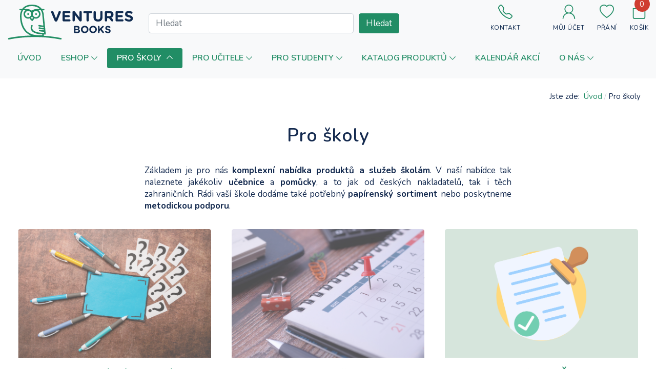

--- FILE ---
content_type: text/html; charset=utf-8
request_url: https://www.venturesbooks.cz/pro-skoly
body_size: 173874
content:
<!DOCTYPE html>
<html xmlns="http://www.w3.org/1999/xhtml" xml:lang="cs-cz" lang="cs-cz" dir="ltr">

<head>
  
  <base href="https://www.venturesbooks.cz/pro-skoly" />
	<meta http-equiv="content-type" content="text/html; charset=utf-8" />
	<meta name="keywords" content="učebnice angličtiny, výuka angličtiny, obchodní angličtina, anglické knihy, maturita z angličtiny, anglická literatura, anglická beletrie" />
	<meta name="description" content="Dodáváme veškeré učebnice klasické i obchodní angličtiny od Pearson, Oxford, Cambridge a dalších. Jsme Váš partner na poli cizojazyčné literatury." />
	<meta name="generator" content="Primaton CZ s.r.o. pro Euromedia Group, a.s., divize Ventures Books | www.venturesbooks.cz" />
	<title>Pro školy</title>
	<link href="/pro-skoly?format=feed&amp;type=rss" rel="alternate" type="application/rss+xml" title="RSS 2.0" />
	<link href="/pro-skoly?format=feed&amp;type=atom" rel="alternate" type="application/atom+xml" title="Atom 1.0" />
	<link href="/images/vb_logo_mobile_114px.png" rel="icon" type="image/x-icon" />
	<link href="https://www.venturesbooks.cz/pro-skoly" rel="canonical" />
	<link href="https://www.venturesbooks.cz/components/com_onepage/themes/extra/jquery-ui/jquery-ui.min.css?opcver=2Z0Z442Z2887Z250424" rel="stylesheet" type="text/css" />
	<link href="https://www.venturesbooks.cz/components/com_onepage/themes/extra/jquery-ui/jquery-ui.theme.css?opcver=2Z0Z442Z2887Z250424" rel="stylesheet" type="text/css" />
	<link href="/plugins/system/jce/css/content.css?aa754b1f19c7df490be4b958cf085e7c" rel="stylesheet" type="text/css" />
	<link href="/plugins/system/jcemediabox/css/jcemediabox.min.css?694e8c6cd10a5c458a4efb27d8ee5c83" rel="stylesheet" type="text/css" />
	<link href="https://fonts.googleapis.com/css?family=Nunito%3A200%2C200i%2C300%2C300i%2C400%2C400i%2C600%2C600i%2C700%2C700i%2C800%2C800i" rel="stylesheet" type="text/css" />
	<link href="/plugins/system/t4/themes/base/vendors/font-awesome5/css/all.min.css" rel="stylesheet" type="text/css" />
	<link href="/plugins/system/t4/themes/base/vendors/font-awesome/css/font-awesome.min.css" rel="stylesheet" type="text/css" />
	<link href="/plugins/system/t4/themes/base/vendors/icomoon/css/icomoon.css" rel="stylesheet" type="text/css" />
	<link href="/templates/t4_blank/js/owl-carousel/owl.carousel.min.css" rel="stylesheet" type="text/css" />
	<link href="/templates/t4_blank/js/owl-carousel/owl.theme.default.min.css" rel="stylesheet" type="text/css" />
	<link href="/templates/t4_blank/css/acm.css" rel="stylesheet" type="text/css" />
	<link href="/templates/t4_blank/acm/spotlight/css/style.css" rel="stylesheet" type="text/css" />
	<link href="/components/com_virtuemart/assets/css/vm-bs3-common.css?vmver=231eeb70" rel="stylesheet" type="text/css" />
	<link href="https://www.venturesbooks.cz/modules/mod_virtuemart_ajax_search_pro/css/mod_vm_ajax_search.css" rel="stylesheet" type="text/css" />
	<link href="/components/com_virtuemart/assets/css/jquery.fancybox-1.3.4.css?vmver=231eeb70" rel="stylesheet" type="text/css" />
	<link href="/media/sourcecoast/css/sc_bootstrap5.css" rel="stylesheet" type="text/css" />
	<link href="/media/sourcecoast/css/fontawesome/css/font-awesome.min.css" rel="stylesheet" type="text/css" />
	<link href="/media/sourcecoast/css/common.css" rel="stylesheet" type="text/css" />
	<link href="/media/sourcecoast/themes/sclogin/default.css" rel="stylesheet" type="text/css" />
	<link href="/templates/t4_blank/local/css/template.css" rel="stylesheet" type="text/css" />
	<link href="/media/t4/css/9.css" rel="stylesheet" type="text/css" />
	<link href="/templates/t4_blank/local/css/custom.css?r=109" rel="stylesheet" type="text/css" />
	<style type="text/css">
.dj-hideitem, li.item-896, li.item-899, li.item-925, li.item-928, li.item-897, li.item-898 { display: none !important; }

 div.res_a_s {
  max-height: 75%;  
 }	 


 div.vmlpsearch ajax_srch {
  max-height: 40px;  
 }	 


	div#vm_ajax_search_results2295 {
	   position: relative;
	   z-index: 999;  width: 50%;
		   
	}
	
	</style>
	<script type="application/json" class="joomla-script-options new">{"csrf.token":"38914a481a6c592271fda1b2c02c9434","system.paths":{"root":"","base":""}}</script>
	<script src="/components/com_onepage/themes/extra/jquery-ui/jquery-1.11.2.min.js?opcver=2Z0Z442Z2887Z250424" type="text/javascript"></script>
	<script src="//code.jquery.com/jquery-migrate-1.2.1.min.js" type="text/javascript"></script>
	<script src="//code.jquery.com/jquery-migrate-1.2.1.min.js?defer=true" type="text/javascript" defer="defer"></script>
	<script src="/components/com_onepage/themes/extra/jquery-ui/jquery-ui.min.js?opcver=2Z0Z442Z2887Z250424" type="text/javascript"></script>
	<script src="//www.venturesbooks.cz/components/com_virtuemart/assets/js/jquery.noconflict.js" type="text/javascript"></script>
	<script src="/plugins/system/jcemediabox/js/jcemediabox.min.js?1f7b0a303a8f99b234bb0a0914bb82ad" type="text/javascript"></script>
	<script src="/plugins/system/t4/themes/base/vendors/bootstrap/js/bootstrap.bundle.js" type="text/javascript"></script>
	<script src="/plugins/system/t4/admin/assets/js/palettes_v2.js" type="text/javascript"></script>
	<script src="/templates/t4_blank/js/template.js" type="text/javascript"></script>
	<script src="/plugins/system/t4/themes/base/js/base.js?1" type="text/javascript"></script>
	<script src="/templates/t4_blank/js/owl-carousel/owl.carousel.min.js" type="text/javascript"></script>
	<script src="/media/system/js/core.js?1" type="text/javascript"></script>
	<script src="/components/com_virtuemart/assets/js/vmsite.js?vmver=231eeb70" type="text/javascript"></script>
	<script src="/components/com_virtuemart/assets/js/dynupdate.js?vmver=231eeb70" type="text/javascript"></script>
	<script src="https://www.venturesbooks.cz/modules/mod_virtuemart_ajax_search_pro/js/vmajaxsearch.js" type="text/javascript"></script>
	<script src="https://www.venturesbooks.cz/modules/mod_virtuemart_ajax_search_pro/js/keepalivedefaults.js" type="text/javascript"></script>
	<script src="/components/com_virtuemart/assets/js/fancybox/jquery.fancybox-1.3.4.2.pack.js?vmver=1.3.4.2" type="text/javascript"></script>
	<script src="/components/com_virtuemart/assets/js/vmprices.js?vmver=231eeb70" type="text/javascript"></script>
	<script src="/modules/mod_virtuemart_cart/assets/js/update_cart.js?vmver=231eeb70" type="text/javascript"></script>
	<script src="/plugins/system/t4/themes/base/js/megamenu.js" type="text/javascript"></script>
	<script type="text/javascript">
jQuery(document).ready(function(){WfMediabox.init({"base":"\/","theme":"standard","width":"","height":"","lightbox":0,"shadowbox":0,"icons":1,"overlay":1,"overlay_opacity":0,"overlay_color":"","transition_speed":300,"close":2,"scrolling":"fixed","labels":{"close":"Zav\u0159\u00edt","next":"Dal\u0161\u00ed","previous":"P\u0159edchoz\u00ed","cancel":"Storno","numbers":"{{numbers}}","numbers_count":"{{current}} z {{total}}","download":"St\u00e1hnout"}});});
/* <![CDATA[ */
  // global variable for js
   
          var search_timer = new Array(); 
		  var search_has_focus = new Array(); 
		  var op_active_el = null;
		  var op_active_row = null;
          var op_active_row_n = parseInt("0");
		  var ok=true; 
		  var op_last_request = ""; 
          var op_process_cmd = "href"; 
		  var op_controller = ""; 
		  var op_lastquery = "";
		  var op_maxrows = 24; 
		  var op_lastinputid = "vm_ajax_search_search_str2295";
		  var op_currentlang = "cz";
		  var op_lastmyid = "295"; 
		  var op_ajaxurl = "https://www.venturesbooks.cz/index.php";
		  var op_leftID = ""; 
		  var op_order_by = "";
		  var op_resize_component = "0"; 
		  var op_ajax_debug = "0"; 
		  var op_componentID = ""; 
		  var op_rightID = ""; 
		  var op_childhandling = "0";
		  var op_min_chars = "3";
		  var op_savedtext = new Array(); 
		  var op_results_width = "50%px"; 
		  var op_cat_search = "0"; 
		   var op_loaderimg = "https://www.venturesbooks.cz/modules/mod_virtuemart_ajax_search_pro/css/loadingcircle.gif"; 
		  var op_hide_query = "";
		  	
		  var ajax_options = '&option=com_rupsearch&view=search&format=opchtml&nosef=1&tmpl=component&op_childhandling=0&internal_caching=0&layout=dropdown'; 
		  
 
 
 
  // global variable for js
  
   
   search_timer[295] = null; 
   search_has_focus[295] = false; 
  
  
  
   
   
  
   
   
  
/* ]]> */
   
   
  if (typeof jfbcJQuery == "undefined") jfbcJQuery = jQuery;jQuery(document).ready(function($) {
   $('#login-modal').on('show.bs.modal', function() {
       $('body').addClass('modal-open');
       $('.modalTooltip').each(function(){;
           var attr = $(this).attr('data-placement');
           if ( attr === undefined || attr === false ) $(this).attr('data-placement', 'auto-dir top-left')
       });
       $('.modalTooltip').tooltip({'html': true, 'container': '#login-modal'});
   }).on('shown.bs.modal', function() {
       var modalHeight = $('div.modal:visible').outerHeight(true),
           modalHeaderHeight = $('div.modal-header:visible').outerHeight(true),
           modalBodyHeightOuter = $('div.modal-body:visible').outerHeight(true),
           modalBodyHeight = $('div.modal-body:visible').height(),
           modalFooterHeight = $('div.modal-footer:visible').outerHeight(true),
           padding = document.getElementById('login-modal').offsetTop,
           maxModalHeight = ($(window).height()-(padding*2)),
           modalBodyPadding = (modalBodyHeightOuter-modalBodyHeight),
           maxModalBodyHeight = maxModalHeight-(modalHeaderHeight+modalFooterHeight+modalBodyPadding);
       if (modalHeight > maxModalHeight){;
           $('.modal-body').css({'max-height': maxModalBodyHeight, 'overflow-y': 'auto'});
       }
   }).on('hide.bs.modal', function () {
       $('body').removeClass('modal-open');
       $('.modal-body').css({'max-height': 'initial', 'overflow-y': 'initial'});
       $('.modalTooltip').tooltip('destroy');
   });
});	var siteurl = "https://www.venturesbooks.cz/index.php";

	if (typeof Virtuemart === "undefined")
		Virtuemart = {};

	if (typeof Onepage === "undefined")
		Onepage = {};

	function refreshFreeShipping() {
		jQuery.getJSON(siteurl + "?option=com_free_shipping_info&ro_sess=1",
			function (datas, textStatus) {
				jQuery('.freeShippingInfo').html(datas.msg);
			}
		);
	}

	jQuery(document).ready(function ($) {
		jQuery(document).off("updateVirtueMartCartModule", "body", refreshFreeShipping);
		jQuery(document).on("updateVirtueMartCartModule", "body", refreshFreeShipping);
	});
			if (typeof addOpcTriggerer !== 'undefined') {
		addOpcTriggerer('callAfterAjax', 'refreshFreeShipping()'); 
		}
		//<![CDATA[ 
if (typeof Virtuemart === "undefined"){
	var Virtuemart = {};}
var vmSiteurl = 'https://www.venturesbooks.cz/' ;
Virtuemart.vmSiteurl = vmSiteurl;
var vmLang = '&lang=cz';
Virtuemart.vmLang = vmLang; 
var vmLangTag = 'cz';
Virtuemart.vmLangTag = vmLangTag;
var Itemid = '&Itemid=603';
Virtuemart.addtocart_popup = "1" ; 
var vmCartError = Virtuemart.vmCartError = "Při aktualizaci vašeho košíku došlo k chybě";
var usefancy = true; //]]>

	</script>


  <!--[if lt IE 9]>
    <script src="/media/jui/js/html5.js"></script>
  <![endif]-->
  <meta name="viewport"  content="width=device-width, initial-scale=1, maximum-scale=1, user-scalable=yes"/>
  <style  type="text/css">
    @-webkit-viewport   { width: device-width; }
    @-moz-viewport      { width: device-width; }
    @-ms-viewport       { width: device-width; }
    @-o-viewport        { width: device-width; }
    @viewport           { width: device-width; }
  </style>
  <meta name="HandheldFriendly" content="true"/>
  <meta name="apple-mobile-web-app-capable" content="YES"/>
  <!-- //META FOR IOS & HANDHELD -->
  <script src="/templates/t4_blank/js/custom_cz.js" type="text/javascript"></script><link rel="apple-touch-icon" sizes="180x180" href="/templates/t4_blank/images/favicon/apple-touch-icon.png">
<link rel="icon" type="image/png" sizes="32x32" href="/templates/t4_blank/images/favicon/favicon-32x32.png">
<link rel="icon" type="image/png" sizes="16x16" href="/templates/t4_blank/images/favicon/favicon-16x16.png">
<link rel="manifest" href="/templates/t4_blank/images/favicon/site.webmanifest">
<link rel="mask-icon" href="/templates/t4_blank/images/favicon/safari-pinned-tab.svg" color="#5bbad5">
<link rel="shortcut icon" href="/templates/t4_blank/images/favicon/favicon.ico">
<meta name="msapplication-TileColor" content="#ffc40d">
<meta name="msapplication-config" content="/templates/t4_blank/images/favicon/browserconfig.xml">
<meta name="theme-color" content="#ff0000">
<!-- //FAVICON -->
<!-- Google Tag Manager DataLayer V.3.1.0 from Minion -->
<script type="text/javascript">
window.dataLayer = window.dataLayer || [];
function gtag(){dataLayer.push(arguments);}
</script>
<!-- End Google Tag Manager Datalayer -->
<!-- Google Tag Manager JS V.3.1.0 from Minion -->
<script type="text/javascript">
(function(w,d,s,l,i){w[l]=w[l]||[];w[l].push({
'gtm.start':new Date().getTime(),event:'gtm.js'});var f=d.getElementsByTagName(s)[0],
	j=d.createElement(s),dl=l!='dataLayer'?'&l='+l:'';
	j.async=true;j.src='https://www.googletagmanager.com/gtm.js?id='+i+dl;f.parentNode.insertBefore(j,f);
})(window,document,'script','dataLayer','GTM-MCJSDR5');
</script>
<!-- End Google Tag Manager JS --></head>

<body class="site-default navigation-default theme-default layout-default nav-breakpoint-xl navigation-hide com_content view-category item-603"><div id="loginMessageDiv" class="info_message" style="display: none;">Pro uložení do oblíbených produktů se prosím nejdříve přihlašte.</div><div id="addMessageDiv" class="info_message" style="display: none;">Produkt byl přidán do oblíbených produktů.</div><div id="removeMessageDiv" class="info_message" style="display: none;">Produkt byl odstraněn z oblíbených produktů.</div><!-- Google Tag Manager iframe V.3.1.0 from Minion -->
<noscript><iframe src="https://www.googletagmanager.com/ns.html?id=GTM-MCJSDR5" height="0" width="0" style="display:none;visibility:hidden"></iframe></noscript>
<!-- End Google Tag Manager iframe -->
  <div class="t4-wrapper">
    
    <div class="t4-wrapper-inner">
      <div class="t4-content">
        <div class="t4-content-inner">
          
          
<div id="t4-section-1" class="t4-section"><!-- Def SVG's -->
<svg aria-hidden="true" class="mj-sr-only venturesbooks-icons" style="width: 0px;height: 0px;display: block;" version="1.1"
     xmlns="https://www.w3.org/2000/svg" xmlns:xlink="https://www.w3.org/1999/xlink">
    <!-- chevron-right -->
    <defs>
        <symbol id="att-icon-chevron-right" viewBox="0 0 18 28">
            <path d="M0.738729 2.25061C0.334289 2.64337 0.334289 3.29263 0.738729 3.68539L10.6214 13.2826C11.0258 13.6754 11.0258 14.3246 10.6214 14.7174L0.738728 24.3146C0.334289 24.7074 0.334289 25.3566 0.738728 25.7494L2.35961 27.3235C2.74763 27.7003 3.36493 27.7003 3.75295 27.3235L16.7339 14.7174C17.1384 14.3246 17.1384 13.6754 16.7339 13.2826L3.75295 0.676548C3.36493 0.299737 2.74763 0.299736 2.35961 0.676548L0.738729 2.25061Z"/>
        </symbol>
    </defs>
    <!-- calendar -->
    <defs>
        <symbol id="att-icon-calendar" viewBox="0 0 18 20">
            <path d="M3,20c-0.6,0-1-0.2-1.4-0.6C1.2,19,1,18.5,1,18V4c0-0.5,0.2-1,0.6-1.4S2.5,2,3,2h1V0h2v2h8V0h2v2h1
                  c0.6,0,1,0.2,1.4,0.6C18.8,3,19,3.5,19,4v14c0,0.5-0.2,1-0.6,1.4C18,19.8,17.6,20,17,20H3z M3,18h14V8H3V18z M3,6h14V4H3V6z M10,12
                  c-0.3,0-0.5-0.1-0.7-0.3C9.1,11.5,9,11.3,9,11c0-0.3,0.1-0.5,0.3-0.7C9.5,10.1,9.7,10,10,10c0.3,0,0.5,0.1,0.7,0.3
                  c0.2,0.2,0.3,0.4,0.3,0.7c0,0.3-0.1,0.5-0.3,0.7C10.5,11.9,10.3,12,10,12z M6,12c-0.3,0-0.5-0.1-0.7-0.3C5.1,11.5,5,11.3,5,11
                  c0-0.3,0.1-0.5,0.3-0.7C5.5,10.1,5.7,10,6,10c0.3,0,0.5,0.1,0.7,0.3C6.9,10.5,7,10.7,7,11c0,0.3-0.1,0.5-0.3,0.7
                  C6.5,11.9,6.3,12,6,12z M14,12c-0.3,0-0.5-0.1-0.7-0.3C13.1,11.5,13,11.3,13,11c0-0.3,0.1-0.5,0.3-0.7c0.2-0.2,0.4-0.3,0.7-0.3
                  c0.3,0,0.5,0.1,0.7,0.3c0.2,0.2,0.3,0.4,0.3,0.7c0,0.3-0.1,0.5-0.3,0.7C14.5,11.9,14.3,12,14,12z M10,16c-0.3,0-0.5-0.1-0.7-0.3
                  C9.1,15.5,9,15.3,9,15c0-0.3,0.1-0.5,0.3-0.7C9.5,14.1,9.7,14,10,14c0.3,0,0.5,0.1,0.7,0.3c0.2,0.2,0.3,0.4,0.3,0.7
                  c0,0.3-0.1,0.5-0.3,0.7C10.5,15.9,10.3,16,10,16z M6,16c-0.3,0-0.5-0.1-0.7-0.3C5.1,15.5,5,15.3,5,15c0-0.3,0.1-0.5,0.3-0.7
                  C5.5,14.1,5.7,14,6,14c0.3,0,0.5,0.1,0.7,0.3C6.9,14.5,7,14.7,7,15c0,0.3-0.1,0.5-0.3,0.7C6.5,15.9,6.3,16,6,16z M14,16
                  c-0.3,0-0.5-0.1-0.7-0.3C13.1,15.5,13,15.3,13,15c0-0.3,0.1-0.5,0.3-0.7c0.2-0.2,0.4-0.3,0.7-0.3c0.3,0,0.5,0.1,0.7,0.3
                  c0.2,0.2,0.3,0.4,0.3,0.7c0,0.3-0.1,0.5-0.3,0.7C14.5,15.9,14.3,16,14,16z"/>
        </symbol>
    </defs>
    <!-- facebook -->
    <defs>
        <symbol id="att-icon-facebook" viewBox="0 0 34 34">
            <path d="M34,17.1c0,8.6-6.2,15.7-14.4,16.9V22.1h4l0.8-5h-4.7v-3.2c0-1.4,0.7-2.7,2.8-2.7h2.1V7c0,0-1.9-0.3-3.8-0.3
                  c-3.8,0-6.4,2.4-6.4,6.7v3.7H10v5h4.3V34C6.2,32.8,0,25.7,0,17.1C0,7.7,7.6,0,17,0C26.4,0,34,7.7,34,17.1z"/>
        </symbol>
    </defs>
    <!-- instagram -->
    <defs>
        <symbol id="att-icon-instagram" viewBox="0 0 34 34">
            <path d="M17,8.2c4.8,0,8.7,3.9,8.7,8.7c0,4.9-3.9,8.7-8.7,8.7c-4.9,0-8.7-3.9-8.7-8.7C8.3,12.2,12.2,8.2,17,8.2z
                  M17,22.7c3.1,0,5.6-2.5,5.6-5.7c0-3.1-2.5-5.6-5.6-5.6c-3.2,0-5.7,2.5-5.7,5.6C11.3,20.1,13.9,22.7,17,22.7z M28.1,7.9
                  c0-1.1-0.9-2-2-2c-1.1,0-2,0.9-2,2c0,1.1,0.9,2,2,2C27.2,10,28.1,9.1,28.1,7.9z M33.9,10c0.2,2.8,0.2,11.2,0,14
                  c-0.2,2.7-0.8,5.1-2.7,7.1c-2,2-4.4,2.6-7.1,2.7c-2.8,0.2-11.2,0.2-14,0c-2.7-0.2-5.1-0.8-7.1-2.7c-2-2-2.6-4.4-2.7-7.1
                  C0,21.2,0,12.8,0.1,10c0.2-2.7,0.8-5.2,2.7-7.1c2-2,4.4-2.6,7.1-2.7C12.8,0,21.2,0,24,0.1c2.7,0.2,5.2,0.8,7.1,2.7
                  C33.1,4.8,33.7,7.2,33.9,10z M30.2,27c0.9-2.2,0.7-7.5,0.7-10c0-2.4,0.2-7.7-0.7-10c-0.6-1.4-1.7-2.7-3.2-3.2
                  c-2.3-0.9-7.6-0.7-10-0.7c-2.5,0-7.8-0.2-10,0.7C5.5,4.4,4.4,5.5,3.8,6.9c-0.9,2.3-0.7,7.6-0.7,10c0,2.5-0.2,7.8,0.7,10
                  c0.6,1.5,1.7,2.7,3.3,3.3c2.2,0.9,7.5,0.7,10,0.7c2.4,0,7.7,0.2,10-0.7C28.5,29.6,29.7,28.5,30.2,27z"/>
        </symbol>
    </defs>
    <!-- user regular -->
    <defs>
        <symbol id="att-icon-user" viewBox="0 0 448 512"> <!-- 19x22 -->
            <path d="M313.6 304c-28.7 0-42.5 16-89.6 16-47.1 0-60.8-16-89.6-16C60.2 304 0 364.2 0 438.4V464c0 26.5 21.5 48 48 48h352c26.5 0 48-21.5 48-48v-25.6c0-74.2-60.2-134.4-134.4-134.4zM400 464H48v-25.6c0-47.6 38.8-86.4 86.4-86.4 14.6 0 38.3 16 89.6 16 51.7 0 74.9-16 89.6-16 47.6 0 86.4 38.8 86.4 86.4V464zM224 288c79.5 0 144-64.5 144-144S303.5 0 224 0 80 64.5 80 144s64.5 144 144 144zm0-240c52.9 0 96 43.1 96 96s-43.1 96-96 96-96-43.1-96-96 43.1-96 96-96z"/>
        </symbol>
    </defs>
    <!-- user solid -->
    <defs>
        <symbol id="att-icon-user-solid" viewBox="0 0 448 512"> <!-- 19x22 -->
            <path d="M224 256c70.7 0 128-57.3 128-128S294.7 0 224 0 96 57.3 96 128s57.3 128 128 128zm89.6 32h-16.7c-22.2 10.2-46.9 16-72.9 16s-50.6-5.8-72.9-16h-16.7C60.2 288 0 348.2 0 422.4V464c0 26.5 21.5 48 48 48h352c26.5 0 48-21.5 48-48v-41.6c0-74.2-60.2-134.4-134.4-134.4z"/>
        </symbol>
    </defs>
    <!-- search -->
    <defs>
        <symbol id="att-icon-search" viewBox="0 0 34 34">
            <path d="M26.8,26L22,21.1c1.3-1.5,2.1-3.5,2.1-5.6c0-4.7-3.8-8.5-8.5-8.5C10.8,7,7,10.8,7,15.5s3.8,8.5,8.5,8.5
                  c2.1,0,4.1-0.8,5.6-2.1l4.9,4.9c0.1,0.1,0.3,0.2,0.4,0.2s0.3-0.1,0.4-0.2C27.1,26.6,27.1,26.2,26.8,26z M8.2,15.5
                  c0-4,3.3-7.3,7.3-7.3s7.3,3.3,7.3,7.3s-3.3,7.3-7.3,7.3C11.5,22.9,8.2,19.6,8.2,15.5z"/>
        </symbol>
    </defs>
    <!-- language -->
    <defs>
        <symbol id="att-icon-language" viewBox="0 0 34 34">
            <path d="M17,7C11.5,7,7,11.5,7,17s4.5,10,10,10s10-4.5,10-10S22.5,7,17,7z M26,14.4c-0.5-0.2-1,0-1.4,0.1c-0.1,0-0.2,0.1-0.3,0.1
                  c-0.3-0.3-0.8-0.5-1.2-0.5c-0.3,0-0.6,0.1-0.8,0.3c-0.2,0.2-0.3,0.5-0.2,0.8c0,0.1,0.1,0.3,0.1,0.4c0,0.1,0.1,0.2,0.1,0.2
                  c0,0,0,0-0.1,0c-0.1,0-0.4,0-0.6-0.1c-0.1-0.1-0.4-0.3-0.7-0.1c-0.3,0.1-0.5,0.4-0.6,0.7c-0.1,0.5,0.2,0.8,0.4,1.1
                  c0,0,0.1,0.1,0.1,0.1c0.3,0.3,0.6,0.4,1,0.6c0,0,0.1,0,0.1,0.1c0,0,0,0.1,0,0.1c0,0.1-0.1,0.1-0.1,0.2c-0.1,0.1-0.1,0.2-0.2,0.3
                  c-0.1,0.1-0.2,0.3-0.3,0.4c-0.2,0.3-0.5,0.6-0.6,1c-0.1,0.3-0.2,0.7-0.2,1c0,0.3,0,0.5-0.1,0.7c-0.1,0.2-0.2,0.4-0.4,0.6
                  c-0.3,0.3-0.7,0.6-1,0.9c-0.2,0.2-0.6,0.3-0.8,0.1c-0.2-0.3-0.4-0.6-0.5-1.1c0-0.2,0-0.4-0.1-0.6c0-0.3,0-0.6-0.1-0.9
                  c0-0.1-0.1-0.2-0.1-0.3c-0.1-0.2-0.1-0.3-0.1-0.4c0.1-0.5-0.1-1-0.4-1.3c-0.6-0.5-1.5-0.4-1.6-0.3c-0.4,0-0.7-0.1-1.1-0.3l-0.1,0
                  c-0.6-0.3-0.9-0.8-0.8-1.7c0.1-0.9,0.8-1.7,1.6-1.9c0.8-0.2,1.6,0,2.5,0.3c0.2,0.1,0.7,0.1,1.5,0.2l0,0c0.5,0,0.8-0.1,1.1-0.3
                  c0.3-0.2,0.3-0.5,0.3-0.5c0-0.5-0.1-0.9-0.4-1.2c-0.5-0.5-1.4-0.6-2.1-0.6c-0.2,0-0.3,0-0.5,0c-0.4,0-0.8,0.1-1.1,0c0,0-0.1,0-0.1,0
                  c0-0.1,0-0.2,0.3-0.3c0.1-0.1,0.3-0.2,0.4-0.3c0.3-0.3,0.3-0.9,0.3-1l0,0c0,0,0,0,0,0c0-0.3,0.9-0.4,1.5-0.4c0,0,0,0,0,0
                  c0.4,0,0.5-0.2,0.6-0.3c0.3-0.4,0.1-1,0.1-1.1c-0.1-0.6,0.2-1,0.2-1.1C22.8,9,25.1,11.4,26,14.4z M11.5,9.4c0,0.2,0.1,0.5,0.1,0.6
                  c0,0.1,0,0.2,0,0.3c0,0.3,0.1,0.5,0,0.8c-0.1,0.3-0.3,0.4-0.7,0.6c-0.1,0-0.1,0.1-0.2,0.1c-0.4,0.2-0.9,0.4-1.2,0.8
                  c-0.3,0.3-0.7,0.7-1,0.7c0,0-0.1,0-0.1,0C9.1,11.7,10.2,10.4,11.5,9.4z M7.7,15.6c0.4,0,1.3,0.1,1.3,0.7c0,0.5,0,0.9,0,1.4
                  c0.1,0.7,0.6,1.1,1,1.4c0.4,0.3,0.7,0.6,0.7,1c0,0.2-0.1,0.4-0.2,0.7c-0.1,0.2-0.1,0.3-0.2,0.5l0,0c-0.1,0.3-0.1,0.6-0.1,0.9
                  c0.1,0.4,0,0.7-0.1,0.8c-0.1,0.1-0.2,0.1-0.4,0.1c-1.4-1.6-2.3-3.8-2.3-6.1C7.6,16.5,7.6,16.1,7.7,15.6z M13.5,25.7
                  c0.8-0.4,2.6-1,4.2,0.7c-0.2,0-0.4,0-0.7,0C15.8,26.4,14.6,26.1,13.5,25.7z M18.4,26.3c-2.4-2.9-5.4-1-5.7-0.9
                  c-0.9-0.4-1.7-1-2.4-1.7c0.1-0.1,0.3-0.1,0.3-0.2c0.4-0.4,0.3-1.1,0.3-1.3c0-0.2,0-0.4,0.1-0.7l0,0c0-0.1,0.1-0.3,0.1-0.4
                  c0.1-0.3,0.2-0.6,0.2-1c-0.1-0.7-0.5-1.1-1-1.4c-0.4-0.3-0.7-0.6-0.8-1c0-0.4-0.1-0.8,0-1.3c0,0,0,0,0,0c0-0.7-0.7-1.2-1.8-1.3
                  c0.1-0.4,0.2-0.8,0.3-1.2c0.1,0,0.2,0.1,0.3,0.1c0,0,0,0,0,0c0.7,0,1.3-0.7,1.5-0.9c0.3-0.3,0.6-0.5,1-0.7c0.1,0,0.1-0.1,0.2-0.1
                  c0.3-0.2,0.8-0.4,1-1c0.1-0.4,0.1-0.8,0-1.1c0-0.1,0-0.1,0-0.2c0-0.4-0.1-0.7-0.2-0.9c1.1-0.7,2.2-1.1,3.5-1.3c0,0.1,0,0.2,0,0.3
                  l0,0.1c0,0.3,0,0.5-0.1,0.6c-0.1,0.1-0.3,0.1-0.4,0.2c-0.1,0-0.2,0.1-0.3,0.1c-0.4,0.2-0.8,0.4-1.1,0.7c-0.3,0.3-0.3,0.5-0.2,0.7
                  c0.1,0.1,0.2,0.2,0.3,0.2c0,0,0.1,0,0.1,0c0.1-0.1,0.2-0.2,0.2-0.4c0,0,0,0,0.1-0.1c0.2-0.2,0.6-0.4,0.9-0.6c0.1,0,0.1-0.1,0.2-0.1
                  c0.2-0.1,0.4-0.1,0.6-0.3c0.4-0.3,0.4-0.8,0.4-1.1l0,0c0-0.1,0-0.2,0-0.4c0.3,0,0.5,0,0.8,0c0.7,0,1.4,0.1,2.1,0.2
                  c-0.2,0.3-0.4,0.8-0.2,1.4c0,0,0,0,0,0c0.1,0.2,0.1,0.5,0,0.6c0,0-0.1,0-0.1,0c-0.3,0-2-0.1-2.1,0.9l0,0c0,0,0,0,0,0.1
                  c0,0.4-0.1,0.6-0.2,0.7c0,0.1-0.1,0.1-0.2,0.2c-0.3,0.2-0.6,0.4-0.6,0.9c0,0.3,0.2,0.5,0.5,0.6c0.4,0.1,0.9,0.1,1.3,0.1
                  c0.2,0,0.3,0,0.5,0c0.8,0,1.3,0.1,1.6,0.4c0.2,0.2,0.2,0.4,0.2,0.7c0,0-0.1,0.3-0.7,0.3l0,0c-1,0-1.3-0.1-1.3-0.1
                  c-0.8-0.2-1.8-0.5-2.8-0.3c-1.1,0.3-2,1.3-2.1,2.4c-0.1,1.1,0.3,1.9,1.1,2.3l0.1,0c0.4,0.2,0.8,0.4,1.4,0.4c0,0,0,0,0,0
                  c0.2,0,0.8-0.1,1.1,0.2c0.2,0.2,0.2,0.4,0.2,0.7c0,0.3,0.1,0.5,0.2,0.7c0,0.1,0.1,0.2,0.1,0.2c0.1,0.2,0.1,0.5,0.1,0.8
                  c0,0.2,0,0.5,0.1,0.7c0.1,0.6,0.4,1.1,0.7,1.4c0.2,0.2,0.4,0.3,0.7,0.3c0.3,0,0.6-0.1,0.9-0.3c0.4-0.3,0.8-0.6,1.1-1
                  c0.2-0.2,0.4-0.5,0.5-0.8c0.1-0.3,0.1-0.5,0.1-0.8c0-0.3,0-0.6,0.1-0.9c0.1-0.3,0.3-0.6,0.6-0.9c0.1-0.1,0.2-0.3,0.3-0.4
                  c0.1-0.1,0.2-0.2,0.2-0.4c0-0.1,0.1-0.1,0.1-0.2c0.1-0.2,0.2-0.4,0.2-0.6c0-0.1-0.1-0.2-0.3-0.3c-0.1,0-0.2-0.1-0.2-0.1
                  c-0.3-0.1-0.5-0.2-0.7-0.4c0,0-0.1-0.1-0.1-0.1C21,16.8,21,16.7,21,16.5c0-0.1,0.1-0.2,0.2-0.3c0,0,0.1,0,0.2,0.1
                  c0.2,0.2,0.8,0.3,1.1,0.2c0.2-0.1,0.4-0.2,0.5-0.4c0.1-0.3,0-0.5-0.1-0.8c0-0.1-0.1-0.2-0.1-0.3c0-0.1,0-0.2,0.1-0.3
                  c0,0,0.1-0.1,0.3-0.1c0.3,0,0.6,0.1,0.8,0.4c0.2,0.3,0.5,0.2,0.9,0c0.3-0.1,0.8-0.3,1.1-0.1c0.2,0.1,0.3,0.2,0.3,0.5
                  c0,0,0,0.1,0,0.1c0.1,0.5,0.1,0.9,0.1,1.4C26.4,21.7,22.9,25.6,18.4,26.3z"/>
            <path d="M24,19.9c-0.1,0.1-0.2,0.3-0.1,0.4c0,0.1,0,0.3-0.2,0.6c-0.2,0.4-0.4,0.5-0.5,0.5c-0.2,0-0.3,0.2-0.2,0.4
                  c0,0.1,0.2,0.2,0.3,0.2c0,0,0,0,0.1,0c0.4-0.1,0.8-0.6,0.9-0.8c0.1-0.2,0.5-0.8,0.2-1.2C24.4,19.8,24.2,19.8,24,19.9z"/>
        </symbol>
    </defs>
    <!-- cancel -->
    <defs>
        <symbol id="att-icon-cancel" viewBox="0 0 34 34">
            <path d="M26.8,26L22,21.1L17.9,17l4-4.1L26.8,8C26.9,7.9,27,7.7,27,7.6c0-0.1-0.1-0.3-0.2-0.4c-0.2-0.3-0.6-0.3-0.8,0
                  L21.1,12L17,16.1l-4.1-4L8,7.2C7.9,7.1,7.7,7,7.6,7C7.5,7,7.3,7.1,7.2,7.2C6.9,7.4,6.9,7.8,7.2,8l4.8,4.9l4.1,4.1l-4.1,4.1L7.2,26
                  C7.1,26.1,7,26.3,7,26.4c0,0.1,0.1,0.3,0.2,0.4c0.2,0.3,0.6,0.3,0.8,0l4.9-4.8l4.1-4.1l4.1,4.1l4.9,4.9c0.1,0.1,0.3,0.2,0.4,0.2
                  c0.1,0,0.3-0.1,0.4-0.2C27.1,26.6,27.1,26.2,26.8,26z"/>
        </symbol>
    </defs>
    <!-- logo babolat short -->
    <defs>
        <symbol id="att-logo-babolat-short" viewBox="0 0 100 53.5">
            <path d="M65.4,0c-2.6,0-9.8,0.3-15.7,6.1C44.5,11.2,38.4,17,36.2,19h54.4L100,0L65.4,0z M27,27.8L0,53.5l63,0
                  c0.6,0,10.3,0.4,13.7-6.6c3.3-6.7,8.1-16.3,9.4-19L27,27.8L27,27.8z M77,50.4l-0.1,0.4h0.9l-0.5,2.2h0.6l0.5-2.2h0.9l0.1-0.4
                  L77,50.4z M79.9,50.4l-0.8,2.7h0.6L80,52c0.1-0.4,0.2-0.8,0.3-1.1c0,0.3,0.1,0.7,0.1,1l0.2,1.1H81l0.7-1.1c0.2-0.3,0.4-0.7,0.6-1h0
                  c-0.1,0.4-0.1,0.8-0.2,1.1L82,53.1h0.6l0.4-2.7h-0.8l-0.7,1.1c-0.2,0.3-0.4,0.6-0.5,0.9h0c0-0.3-0.1-0.6-0.1-0.9l-0.2-1.1
                  L79.9,50.4L79.9,50.4z"/>
        </symbol>
    </defs>
    <!-- logo babolat full -->
    <defs>
        <symbol id="att-logo-babolat-full" viewBox="0 0 300 47.1">
            <path d="M96.1,8.5c-0.6,0-1.2,0.5-1.3,1.2l-6.9,28.9l18.9,0c0.5,0,1.3,0,1.9,0c0.3,0,5.4,0,7.5-0.5
                  c2.8-0.6,4.1-1.2,5.6-2.4c1.4-1,2.3-2.2,2.9-3.6l0-0.1c-0.4,2.4,0.6,4.2,2.9,5.4c0.9,0.5,2,0.8,3.3,1c1.3,0.1,6.1,0.2,6.2,0.2h1.8
                  l18.5,0l3.3-13.7c1.4-5.6-0.3-8.7-5.1-10.1c-1-0.2-2.1-0.4-3.1-0.5c-1-0.1-4.7-0.1-4.8-0.1h-15.2c-0.9,0-1.4,0.6-1.6,1.3l-0.7,2.8
                  c-0.1,0.5,0,0.8,0.2,1.1c0.1,0.2,0.4,0.3,0.6,0.3h16.8c3.3,0,4.1,1.4,3.6,3.2c-0.2,0.7-0.5,0.8-1.1,0.8h-10c-3.6,0-6.3,0.2-8,0.6
                  c-1.9,0.4-3.5,1.3-4.9,2.6c-1,0.9-1.8,2-2.2,3.1c0-3.5-4.4-6-4.8-6.2c-0.1-0.1-0.1-0.1-0.1-0.2c0-0.2,0.2-0.4,0.5-0.6
                  c0,0,1.2-0.7,2.8-2c1.5-1.3,2.5-2.8,3-4.6c0.3-1.4,0.2-2.6-0.3-3.6c-0.8-1.6-2.1-2.9-4.4-3.6c-2.6-0.8-5.8-0.9-7.7-0.9L96.1,8.5
                  L96.1,8.5z M235.4,8.6c-0.6,0-1.1,0.6-1.3,1.3l-6.9,28.7h9.5l6.8-28.6c0.1-0.4,0-0.8-0.2-1.1c-0.1-0.2-0.3-0.3-0.6-0.3L235.4,8.6
                  L235.4,8.6z M276.5,8.6c-0.6,0-1.1,0.4-1.3,1.1l-0.9,3.7c-0.1,0.4-0.1,0.8,0.1,1.1c0.1,0.2,0.3,0.3,0.6,0.3h3.4
                  c0.1,0,0.3,0.1,0.4,0.2c0.2,0.2,0.1,0.5,0.1,0.8l-5.4,22.8h9.9l5.4-22.8c0.1-0.7,0.5-1.1,1-1.1h8c0.5,0,1.1-0.6,1.3-1.3l0.8-3.5
                  c0.1-0.4,0.1-0.8-0.1-1.1c-0.1-0.2-0.4-0.3-0.6-0.3L276.5,8.6L276.5,8.6z M167.1,8.7c-0.6,0-1.1,0.6-1.3,1.3l-6.9,28.7
                  c0,0,15.1,0,19.8,0c6.2,0,12.9-0.7,14.7-7.3c0.3-1.2,1.5-6.5,1.5-6.5c1.4-5.4-0.1-8.6-5-10.1c-1-0.3-2-0.4-3.1-0.5
                  c-1-0.1-4.7-0.1-4.8-0.1h-7.9l1-4.2c0.1-0.4,0-0.8-0.2-1.1c-0.1-0.2-0.3-0.3-0.6-0.3L167.1,8.7L167.1,8.7z M105.9,14h5.9
                  c2.6,0,5.7,0.4,4.9,3.2c-0.3,1.2-1.1,2.2-2.8,2.9c-0.7,0.3-1.3,0.5-2,0.6c-0.7,0.1-2.3,0.1-2.3,0.1h-5.4c-0.2,0-0.3-0.1-0.4-0.2
                  c-0.2-0.2-0.2-0.4-0.1-0.7l1.2-4.9C105,14.4,105.5,14,105.9,14L105.9,14z M213.8,14.1c-5.6,0-10.2,0-13,2c-3.1,2.2-3.4,4.6-4,7.2
                  c0,0-1.1,4.3-1.9,7.9c-0.8,3.5,1.7,7.4,11.1,7.4l5.7,0c4.7,0.1,9.3,0.1,12.1-1.6c2.4-1.5,3.3-3.9,3.8-5.7c0.3-1.1,1.9-7.9,1.9-7.9
                  c0.6-2.6,0.4-4.4-1.2-6.2c-2.1-2.3-4.1-3.1-14-3.1L213.8,14.1L213.8,14.1z M247.1,14.3c-0.9,0-1.4,0.6-1.6,1.3l-0.7,2.8
                  c-0.1,0.5,0,0.8,0.2,1.1c0.1,0.2,0.4,0.3,0.6,0.3h17c3.3,0,4.1,1.4,3.6,3.2c-0.2,0.7-0.5,0.8-1.1,0.8h-10.2c-3.6,0-6.3,0.2-8,0.6
                  c-1.9,0.4-3.5,1.3-4.9,2.6c-1.4,1.3-2.3,2.8-2.7,4.4c-0.6,2.7,0.3,4.7,2.7,6c0.9,0.5,2,0.8,3.3,1c1.3,0.1,6,0.2,6.2,0.2l20.3,0
                  l3.2-13.7c1.5-5.3-0.2-8.7-5-10.1c-1-0.2-2.1-0.4-3.1-0.5c-1-0.1-4.7-0.1-4.8-0.1L247.1,14.3L247.1,14.3z M210.8,20.7h2.2
                  c5.2,0,6,0.3,7.2,1.6c1,1.1,0.7,2.2,0.3,3.8l-0.1,0.4l-0.1,0.6c-0.4,1.6-0.6,2.8-2.3,3.8c-1.4,0.9-3.5,0.9-5.9,0.8l-1.3,0
                  c-3,0-5.1,0-6.4-1.1c-1.2-1.1-1.1-1.8-0.4-4.4c0.7-2.8,0.8-3.5,2.4-4.7C207.4,20.9,208.9,20.7,210.8,20.7L210.8,20.7z M172.5,20.7
                  h6.5c0.1,0,1.7,0,2.1,0.1c0.5,0,0.9,0.1,1.4,0.2c2.1,0.6,2.9,2.2,2.2,4.6c0,0-0.5,2.4-0.7,2.9c-0.8,3-3.7,3.3-6.5,3.3h-7.7
                  L172.5,20.7L172.5,20.7z M103,26.4h4.8c1.1,0,3.1,0,4.6,0.6c1.2,0.6,1.7,1.4,1.4,2.6c-0.3,1.2-1.2,2.2-2.9,2.9
                  c-0.7,0.3-1.4,0.4-2.1,0.5c-0.7,0.1-2.3,0.1-2.3,0.1c-0.5,0-5.3,0-5.3,0c-0.2,0-0.3-0.1-0.4-0.2c-0.2-0.2-0.2-0.4-0.1-0.7l1.2-4.9
                  C102,26.8,102.4,26.4,103,26.4L103,26.4z M139,29.2h10.4c0.1,0,0.3,0.1,0.3,0.2c0.2,0.2,0.2,0.5,0.1,0.9l-0.5,2
                  c-0.1,0.6-0.6,1.1-1,1.1h-10.1c-1.8,0-2.6,0-3.2-0.4c-0.6-0.3-0.9-0.9-0.7-1.6c0.2-0.6,0.5-1.2,1.2-1.6
                  C136.3,29.3,137,29.2,139,29.2L139,29.2z M253.6,29.2H264c0.1,0,0.3,0.1,0.4,0.2c0.2,0.2,0.2,0.5,0.1,0.9l-0.5,2
                  c-0.1,0.6-0.6,1.1-1,1.1H253c-1.8,0-2.6,0-3.2-0.4c-0.6-0.3-0.9-0.9-0.7-1.6c0.1-0.6,0.5-1.2,1.2-1.6
                  C250.9,29.3,251.7,29.2,253.6,29.2L253.6,29.2z M288.4,36.1l-0.1,0.4h0.9l-0.5,2.1h0.6l0.5-2.1h0.9l0.1-0.4H288.4z M291.2,36.1
                  l-0.8,2.5h0.5l0.3-1c0.1-0.3,0.2-0.7,0.3-1.1c0,0.3,0.1,0.7,0.1,1l0.2,1.1h0.4l0.7-1.1c0.2-0.3,0.4-0.6,0.6-1h0
                  c-0.1,0.3-0.1,0.7-0.2,1.1l-0.2,1h0.5l0.4-2.5h-0.7l-0.6,1c-0.2,0.3-0.3,0.6-0.5,0.9h0c0-0.3-0.1-0.6-0.1-0.9l-0.2-1H291.2
                  L291.2,36.1z"/>
            <path d="M57.7,0C55.4,0,49,0.2,43.9,5.4c-4.7,4.5-10.1,9.6-12,11.4h47.9L88.1,0L57.7,0z M23.8,24.5L0,47.1l55.5,0
                  c0.5,0,9,0.3,12.1-5.8c2.9-5.9,7.1-14.4,8.3-16.8L23.8,24.5L23.8,24.5z M67.8,44.4l-0.1,0.4h0.8l-0.4,2h0.5l0.4-2h0.8l0.1-0.4
                  L67.8,44.4z M70.4,44.4l-0.7,2.3h0.5l0.3-0.9c0.1-0.3,0.2-0.7,0.3-1c0,0.3,0,0.6,0.1,0.9l0.2,1h0.4l0.6-1c0.2-0.3,0.4-0.6,0.5-0.9
                  h0c-0.1,0.3-0.1,0.7-0.2,1l-0.2,1h0.5l0.3-2.3h-0.7l-0.6,0.9c-0.2,0.3-0.3,0.6-0.5,0.8h0c0-0.3,0-0.5-0.1-0.8l-0.2-0.9L70.4,44.4
                  L70.4,44.4z"/>
        </symbol>
    </defs>
    <!-- owl chevron -->
    <defs>
        <symbol id="att-icon-owl-chevron" viewBox="0 0 36 74">
            <path d="M33.8937 9.05292C35.1074 7.57676 35.1074 5.44824 33.8937 3.97208L33.6147 3.63274C32.0146 1.68664 29.0354 1.68664 27.4353 3.63275L2.08879 34.4596C0.875061 35.9357 0.87506 38.0643 2.08879 39.5404L27.4353 70.3673C29.0354 72.3134 32.0146 72.3134 33.6147 70.3673L33.8937 70.0279C35.1074 68.5518 35.1074 66.4232 33.8937 64.9471L13.0038 39.5404C11.7901 38.0643 11.7901 35.9357 13.0038 34.4596L33.8937 9.05292Z"/>
        </symbol>
    </defs>
    <!-- ball -->
    <defs>
        <symbol id="att-icon-ball" viewBox="0 0 19 18">
            <path d="M8.90313 11.2717C9.17 11.1916 9.22337 11.1249 9.19668 10.9648C9.02322 10.9781 8.98319 11.1116 8.90313 11.2717ZM11.9187 10.9648C11.9587 11.0315 11.9988 11.0982 12.0388 11.1649C12.0922 11.0849 12.1322 11.0182 12.1055 10.9248C12.0521 10.9514 11.9854 10.9514 11.9187 10.9648ZM11.5584 9.89733C11.5184 9.95071 11.4917 10.0174 11.5184 10.0975C11.6118 10.3377 11.7052 10.5778 11.8253 10.8047C11.8386 10.818 11.8386 10.8314 11.852 10.8447C11.8253 10.5245 11.7986 10.2176 11.7586 9.91068C11.7452 9.91068 11.7319 9.89733 11.7185 9.89733C11.6919 9.88399 11.6518 9.87065 11.6251 9.87065C11.5985 9.87065 11.5851 9.88399 11.5584 9.89733ZM10.0373 9.60378C10.0373 9.61713 10.064 9.65715 10.0773 9.65715C10.104 9.65715 10.144 9.64381 10.144 9.63047C10.1574 9.5771 10.144 9.52372 10.144 9.47035C10.1307 9.47035 10.1174 9.45701 10.104 9.45701C10.0773 9.51038 10.0506 9.56375 10.0373 9.60378ZM12.1589 9.16346C12.1188 9.0834 12.0922 9.03002 12.0521 8.97665C12.0254 9.05671 11.9988 9.12343 12.1589 9.16346ZM12.4124 8.8699C12.3724 8.7765 12.3724 8.7765 12.2656 8.74981C12.319 8.78984 12.359 8.82987 12.4124 8.8699ZM8.82307 8.81653C8.94316 8.92328 8.94316 8.92328 8.94316 9.03002C9.02322 9.00334 9.10328 9.00334 9.12996 8.89659C8.96985 8.82987 8.9565 8.72313 9.0499 8.56301C8.88979 8.62973 8.8631 8.73647 8.82307 8.81653ZM11.9854 8.6831C12.0121 8.60304 11.9721 8.57635 11.8787 8.56301C11.8787 8.65641 11.9054 8.6831 11.9854 8.6831ZM14.8409 8.26946C14.8675 8.29615 14.9209 8.29615 14.9876 8.30949C14.961 8.22943 14.9476 8.17606 14.9209 8.12268C14.8142 8.16271 14.7875 8.21609 14.8409 8.26946ZM14.6407 8.02928C14.6541 8.096 14.6541 8.14937 14.6674 8.21609C14.6807 8.21609 14.7074 8.21609 14.7208 8.21609C14.7208 8.14937 14.7074 8.096 14.7074 8.02928C14.6807 8.02928 14.6541 8.02928 14.6407 8.02928ZM9.34346 9.81727C9.51692 9.77724 9.67704 9.73721 9.86384 9.68384C9.66369 9.05671 9.43686 8.48295 9.15665 7.92254C9.21002 8.54967 9.27674 9.1768 9.34346 9.81727ZM10.5977 7.61564C10.6244 7.66901 10.6644 7.72239 10.7045 7.76242C10.8379 7.90919 10.9446 8.06931 11.0514 8.22943C11.2515 8.52298 11.4383 8.84322 11.6251 9.13677C11.5317 8.66976 11.425 8.20274 11.2782 7.73573C11.2382 7.72239 11.2115 7.70904 11.1982 7.68236C11.1715 7.64233 11.1448 7.6023 11.1314 7.54893C10.9446 7.57561 10.7845 7.6023 10.5977 7.61564ZM14.3739 7.33544C14.3071 7.53558 14.4539 7.68236 14.4939 7.85582C14.4939 7.86916 14.5473 7.88251 14.5607 7.86916C14.5873 7.85582 14.614 7.82913 14.6274 7.80245C14.6407 7.77576 14.6274 7.73573 14.614 7.70905C14.5473 7.57561 14.4939 7.42884 14.4139 7.28206C14.3872 7.32209 14.3739 7.33544 14.3739 7.33544ZM14.7341 6.68162C14.7341 6.69496 14.7475 6.72165 14.7741 6.76168C14.8008 6.7083 14.8142 6.69496 14.8142 6.66827C14.8142 6.65493 14.8008 6.64159 14.7875 6.62824C14.7608 6.65493 14.7341 6.66827 14.7341 6.68162ZM8.72967 17.1427C8.75636 17.0893 8.80973 17.0893 8.84976 17.076C8.87644 17.0626 8.90313 17.0493 8.91647 17.0893C8.92982 17.116 8.91647 17.156 8.87644 17.156C8.8631 17.156 8.83641 17.156 8.82307 17.156C8.78304 17.156 8.75636 17.156 8.72967 17.1427ZM9.10328 17.116C9.04991 16.9959 9.0499 16.9692 9.18334 16.9426C9.33011 16.9025 9.43686 16.7958 9.58363 16.7691C9.63701 16.7557 9.67704 16.7557 9.73041 16.7557C9.77044 16.7557 9.78378 16.7691 9.78378 16.8091C9.7571 16.9292 9.8505 16.9826 9.90387 17.0626C9.91722 17.076 9.9439 17.0893 9.9439 17.116C9.93056 17.1427 9.90387 17.1427 9.89053 17.1427C9.81047 17.1427 9.73041 17.156 9.65035 17.156C9.57029 17.1694 9.47689 17.1694 9.39683 17.1694C9.33011 17.1694 9.2634 17.1694 9.19668 17.1694C9.19668 17.1694 9.19668 17.1694 9.18334 17.1694C9.14331 17.156 9.12997 17.1427 9.10328 17.116ZM11.2382 16.9159C11.1982 16.9159 11.2115 16.8892 11.2115 16.8625C11.2115 16.8225 11.2248 16.7824 11.2248 16.7424C11.2248 16.7024 11.2515 16.6757 11.2916 16.6757C11.3183 16.6757 11.3316 16.689 11.3183 16.7157C11.2916 16.7691 11.2916 16.8091 11.2916 16.8758C11.2916 16.9025 11.2782 16.9159 11.2382 16.9159ZM11.0247 16.9692C10.9713 16.9559 11.0114 16.9159 11.0114 16.8892C10.998 16.8358 10.998 16.7691 10.9847 16.7157C10.9847 16.7024 10.9847 16.6757 11.0114 16.6623C11.0514 16.6757 11.0647 16.7157 11.0781 16.7557C11.0914 16.7958 11.0914 16.8358 11.1048 16.8758C11.1048 16.9025 11.1448 16.9292 11.1048 16.9559C11.0914 16.9692 11.0647 16.9692 11.038 16.9692H11.0247ZM9.91721 16.8091C9.89053 16.7424 9.91722 16.7024 9.97059 16.689C10.064 16.6623 10.1574 16.649 10.2508 16.649C10.3442 16.649 10.3175 16.7291 10.3175 16.7824C10.3175 16.8358 10.2908 16.8758 10.3575 16.9025C10.3976 16.9292 10.3976 16.9959 10.3842 17.036C10.3709 17.0893 10.3309 17.0893 10.2908 17.0893C10.2641 17.0893 10.2241 17.1027 10.1974 17.1027C10.0907 17.116 10.0773 17.0893 10.0773 16.9826C10.0773 16.9426 10.0773 16.9025 10.0773 16.8625C10.0773 16.8491 10.064 16.8358 10.064 16.8225C10.024 16.8358 10.0373 16.8892 10.0106 16.9025C9.9439 16.8892 9.9439 16.8491 9.91721 16.8091ZM12.1455 14.2873C12.1989 14.3139 12.2256 14.5141 12.1989 14.6342C12.1455 14.5007 12.1722 14.394 12.1455 14.2873ZM3.0588 13.3933C3.03211 13.3666 3.01877 13.3399 3.00543 13.3132C2.97874 13.2465 2.9654 13.1798 2.89868 13.1264C3.07214 13.1664 3.12552 13.2465 3.11217 13.3933C3.11217 13.4066 3.09883 13.4199 3.09883 13.4199C3.08549 13.4066 3.07214 13.3933 3.0588 13.3933ZM2.31158 12.4859C2.29824 12.4592 2.31158 12.4325 2.33827 12.4192C2.36495 12.3925 2.39164 12.4192 2.40498 12.4459C2.43167 12.5126 2.4717 12.5793 2.49838 12.646C2.40498 12.6194 2.36495 12.5393 2.31158 12.4859ZM4.21966 12.6727C4.19297 12.6193 4.16629 12.5793 4.12626 12.5526C3.99283 12.4726 3.93945 12.3525 3.93945 12.2191C3.93945 12.099 3.87274 11.9922 3.84605 11.8855C3.80602 11.7654 3.77933 11.632 3.6459 11.5786C3.61921 11.5652 3.60587 11.5385 3.60587 11.5119C3.60587 11.3784 3.52581 11.2583 3.49913 11.1249C3.48578 11.0715 3.4591 11.0315 3.41907 10.9915C3.40572 10.9781 3.37904 10.9514 3.37904 10.9381C3.36569 10.818 3.32566 10.7246 3.25895 10.6312C3.21892 10.5778 3.23226 10.4577 3.19223 10.3777C3.16555 10.3243 3.1522 10.2709 3.1522 10.2042C3.1522 10.1775 3.12552 10.1242 3.16555 10.1242C3.20558 10.1108 3.21892 10.1509 3.2456 10.1909C3.29898 10.3243 3.35235 10.4577 3.40572 10.5912C3.48578 10.7646 3.56584 10.9381 3.65925 11.1116C3.67259 11.1383 3.69927 11.1649 3.72596 11.1383C3.80602 11.0715 3.84605 11.1249 3.85939 11.1916C3.89942 11.3384 3.99283 11.4585 4.05954 11.5786C4.08623 11.6453 4.1396 11.6987 4.19297 11.7387C4.21966 11.752 4.233 11.7654 4.25969 11.752C4.28638 11.7387 4.28638 11.712 4.28638 11.6853C4.27303 11.632 4.24635 11.6053 4.21966 11.5652C4.16629 11.4852 4.05954 11.4185 4.1396 11.2984C4.1396 11.2984 4.1396 11.2717 4.12626 11.2717C4.03286 11.2183 3.97948 11.1249 3.91277 11.0449C4.03285 11.0182 4.07289 11.1249 4.1396 11.1916C4.21966 11.2717 4.27303 11.3918 4.32641 11.4985C4.39312 11.6186 4.47318 11.7254 4.5399 11.8454C4.59327 11.9655 4.65999 12.0856 4.68667 12.2191C4.70002 12.2724 4.74005 12.3125 4.74005 12.3658C4.74005 12.5526 4.64664 12.6861 4.47318 12.7261C4.45984 12.7261 4.44649 12.7261 4.43315 12.7394C4.39312 12.7661 4.36644 12.7795 4.33975 12.7795C4.28638 12.7928 4.24635 12.7261 4.21966 12.6727ZM14.4806 10.351C14.2938 10.1775 14.4272 9.97739 14.3605 9.7639C14.4539 9.7639 14.5073 9.77724 14.5607 9.77724C14.6541 9.8573 14.7341 9.93736 14.8275 10.0174C14.8809 10.0708 14.9476 10.1108 15.0277 10.1775C15.2945 10.1375 15.2011 10.391 15.3346 10.5378C15.001 10.5778 14.7208 10.6179 14.4406 10.6312C14.3472 10.5111 14.4673 10.4444 14.4806 10.351ZM3.01877 9.68384C3.00543 9.6705 3.00543 9.64381 3.03211 9.64381C3.04546 9.63047 3.0588 9.64381 3.0588 9.65715C3.08549 9.71053 3.12552 9.7639 3.11217 9.8573C3.07214 9.77724 3.04546 9.73721 3.01877 9.68384ZM17.6296 9.55041C17.6163 9.55041 17.6163 9.52372 17.6163 9.51038C17.6163 9.49704 17.7764 9.32357 17.7897 9.32357C17.8164 9.32357 17.8297 9.33692 17.8297 9.3636C17.8297 9.39029 17.8297 9.43032 17.8297 9.47035C17.8297 9.48369 17.8297 9.49704 17.8297 9.51038C17.8297 9.5771 17.8431 9.6705 17.7897 9.68384H17.7764C17.7097 9.6705 17.683 9.57709 17.6296 9.55041ZM1.91128 9.31023C1.99134 9.35026 2.00469 9.40363 2.01803 9.45701C2.03137 9.53707 2.0714 9.60378 2.12477 9.6705C2.21818 9.75056 2.24486 9.87065 2.31158 9.96405C2.41832 10.1375 2.4717 10.3377 2.59179 10.4844C2.76525 10.7113 2.87199 10.9781 2.9654 11.2583C2.97874 11.2984 2.97874 11.3517 2.97874 11.3918C2.97874 11.4318 2.97874 11.4718 2.99208 11.4985C3.09883 11.632 3.09883 11.7921 3.1522 11.9388C3.16555 11.9922 3.17889 12.0456 3.16555 12.099C3.1522 12.1657 3.16555 12.2324 3.21892 12.2991C3.23226 12.3125 3.25895 12.3391 3.23226 12.3658C3.20558 12.3792 3.19223 12.3658 3.16555 12.3525C3.13886 12.3391 3.12552 12.3258 3.12552 12.2991C3.08549 12.0856 2.99208 11.8855 2.93871 11.6586C2.93871 11.632 2.93871 11.5919 2.89868 11.5919C2.87199 11.6053 2.87199 11.6453 2.88534 11.672C2.89868 11.7654 2.89868 11.8454 2.92537 11.9388C2.97874 12.0856 2.9654 12.2457 2.99208 12.4059C3.01877 12.4993 3.04546 12.5927 3.07214 12.6861C3.11217 12.7928 3.11217 12.8996 3.08549 13.0063C3.07214 13.073 3.04546 13.0864 2.97874 13.0597C2.83196 12.993 2.75191 12.8729 2.75191 12.7128C2.75191 12.5927 2.75191 12.4592 2.73856 12.3391C2.72522 12.2324 2.68519 12.099 2.63182 12.0056C2.55176 11.8721 2.53841 11.7254 2.44501 11.6053C2.28489 11.3918 2.17815 11.1649 2.08474 10.9248C1.96466 10.6446 1.95131 10.3377 1.85791 10.0575C1.79119 9.8573 1.85791 9.65715 1.79119 9.45701C1.79119 9.44366 1.79119 9.41698 1.79119 9.40363C1.79119 9.39029 1.79119 9.3636 1.81788 9.3636C1.83122 9.3636 1.84457 9.39029 1.84457 9.40363C1.83122 9.51038 1.87125 9.60378 1.87125 9.69718C1.87125 9.7639 1.8846 9.80393 1.95131 9.83062C1.978 9.65715 1.95131 9.49704 1.91128 9.31023ZM2.64516 9.5771C2.61847 9.49704 2.59179 9.41698 2.59179 9.32357C2.59179 9.25686 2.5651 9.1768 2.59179 9.11008C2.59179 9.09674 2.60513 9.07005 2.59179 9.05671C2.51173 8.98999 2.59179 8.96331 2.61847 8.89659C2.67185 9.01668 2.6585 9.13677 2.6585 9.24352C2.6585 9.37695 2.64516 9.51038 2.71188 9.64381C2.72522 9.6705 2.75191 9.72387 2.67185 9.72387C2.6585 9.72387 2.67185 9.7639 2.67185 9.77724C2.68519 9.80393 2.71188 9.84396 2.67185 9.8573C2.63182 9.87065 2.5651 9.88399 2.55176 9.83062C2.52507 9.75056 2.48504 9.65716 2.51173 9.5771C2.52507 9.52372 2.52507 9.48369 2.4717 9.43032C2.53841 9.43032 2.55176 9.47035 2.5651 9.51038C2.57844 9.55041 2.59179 9.5771 2.64516 9.5771ZM1.73782 8.7765C1.75116 8.7765 1.75116 8.7765 1.76451 8.7765C1.79119 8.90993 1.80454 9.04337 1.83122 9.1768C1.81788 9.1768 1.80454 9.1768 1.79119 9.1768C1.76451 9.04337 1.75116 8.90993 1.73782 8.7765ZM2.08474 8.33618C2.03137 8.44292 2.20483 8.53632 2.12477 8.64307C2.13812 8.54967 2.00469 8.45627 2.08474 8.33618ZM7.8757 8.69644C7.8757 8.62973 7.84902 8.56301 7.79564 8.50964C7.72893 8.44292 7.71558 8.34952 7.66221 8.26946C7.63552 8.24277 7.64887 8.20274 7.67555 8.17606C7.70224 8.16271 7.71558 8.17606 7.72893 8.20274C7.80899 8.38955 7.88905 8.5897 7.92908 8.78984C7.92908 8.78984 7.92907 8.80319 7.91573 8.81653C7.88904 8.78984 7.8757 8.74982 7.8757 8.69644ZM1.19075 8.5897C1.13738 8.57635 1.17741 8.54967 1.17741 8.52298C1.15072 8.41623 1.19075 8.32283 1.24412 8.24277C1.25746 8.21609 1.24412 8.20274 1.24412 8.17606C1.24412 8.08266 1.23078 7.98925 1.27081 7.89585C1.28415 7.86916 1.28415 7.81579 1.32418 7.81579C1.36421 7.81579 1.36421 7.86916 1.36421 7.90919C1.36421 8.0026 1.36421 8.096 1.36421 8.17606C1.36421 8.21609 1.36421 8.26946 1.3909 8.29615C1.40424 8.30949 1.41758 8.32283 1.40424 8.33618C1.35087 8.38955 1.37755 8.45627 1.35087 8.53632C1.33752 8.46961 1.36421 8.42958 1.32418 8.37621C1.2975 8.44292 1.28415 8.48295 1.27081 8.53632C1.24412 8.56301 1.23078 8.5897 1.19075 8.5897ZM1.95131 7.68236C2.01803 7.82913 1.96466 8.0026 2.01803 8.16271C1.91128 8.0026 1.93797 7.84248 1.95131 7.68236ZM5.60735 8.0026C5.58067 7.98925 5.54064 7.97591 5.5273 7.93588C5.47392 7.81579 5.40721 7.6957 5.44724 7.53558C5.5273 7.66902 5.60735 7.7891 5.68741 7.92254C5.70076 7.94922 5.7141 7.97591 5.68741 8.0026C5.67407 8.01594 5.66073 8.01594 5.66073 8.01594C5.63404 8.01594 5.6207 8.01594 5.60735 8.0026ZM2.64516 7.45552C2.72522 7.5089 2.71188 7.56227 2.72522 7.61564C2.68519 7.57561 2.6585 7.53558 2.64516 7.45552ZM1.41758 7.21534C1.47096 7.24203 1.45761 7.28206 1.45761 7.32209C1.45761 7.44218 1.45761 7.56227 1.45761 7.66902C1.44427 7.7891 1.47096 7.89585 1.47096 8.01594C1.33752 7.70904 1.31084 7.52224 1.41758 7.21534ZM6.06102 7.44218C6.04768 7.38881 6.02099 7.32209 5.96762 7.2954C5.92759 7.26872 5.92759 7.21535 5.94094 7.17532C5.96762 7.12194 5.99431 7.09526 6.03434 7.16197C6.07437 7.21535 6.10105 7.25537 6.08771 7.32209C6.07437 7.38881 6.12774 7.44218 6.1144 7.52224C6.07437 7.5089 6.07437 7.46887 6.06102 7.44218ZM5.76747 7.6957C5.78082 7.6957 5.79416 7.66901 5.79416 7.65567C5.8075 7.54893 5.78082 7.44218 5.75413 7.34878C5.72744 7.26872 5.7141 7.17532 5.72744 7.09526C5.79416 7.24203 5.79416 7.41549 5.90091 7.56227C5.92759 7.5089 5.88756 7.46887 5.88756 7.42884C5.88756 7.40215 5.87422 7.37546 5.90091 7.36212C5.92759 7.34878 5.94094 7.37546 5.95428 7.38881C6.02099 7.52224 6.07437 7.65567 6.15443 7.77576C6.18111 7.81579 6.16777 7.84248 6.1144 7.86916C6.10105 7.86916 6.08771 7.88251 6.07437 7.88251C5.82085 7.98925 5.82085 7.98925 5.7141 7.73573C5.67407 7.64233 5.60735 7.56227 5.54064 7.48221C5.44724 7.34878 5.50061 7.22869 5.51395 7.09526C5.55398 7.18866 5.56733 7.28206 5.60735 7.38881C5.64738 7.48221 5.72744 7.57561 5.74079 7.68236C5.74079 7.68236 5.75413 7.6957 5.76747 7.6957ZM8.30269 7.40215C8.35606 7.36212 8.39609 7.32209 8.43612 7.30875C8.82307 7.21535 9.22337 7.12194 9.63701 7.0152C9.77044 7.25538 9.89053 7.46887 9.99727 7.6957C10.0106 7.72239 10.024 7.74908 10.0106 7.77576C9.91721 7.89585 9.93056 8.08266 9.74375 8.13603C9.73041 8.33618 9.8505 8.42958 10.0506 8.46961C10.1307 8.42958 10.2241 8.38955 10.3309 8.34952C10.3575 8.42958 10.3709 8.49629 10.3842 8.56301C10.2108 8.70979 10.2108 8.70979 10.2908 8.85656C10.3309 8.81653 10.3842 8.7765 10.4243 8.73647C10.5177 8.74982 10.571 8.81653 10.5977 8.88325C10.918 9.57709 11.1715 10.2843 11.3316 11.0315C11.3316 11.0315 11.3316 11.0448 11.3183 11.0715C10.9847 11.1383 10.6377 11.2183 10.2641 11.2984C10.1974 11.0182 10.144 10.7513 10.0773 10.4577C9.82381 10.5245 9.58363 10.5778 9.3568 10.6446C9.31677 10.778 9.29008 10.8981 9.31677 11.0449C9.34346 11.1649 9.31677 11.2984 9.30343 11.4318C9.30343 11.4718 9.25005 11.5385 9.21002 11.5385C8.88979 11.6053 8.56955 11.672 8.22263 11.7387C8.23597 11.6053 8.23597 11.4852 8.24931 11.3784C8.276 11.0048 8.30269 10.6446 8.32937 10.2709C8.34272 10.0975 8.3694 9.92402 8.32937 9.75056C8.31603 9.72387 8.35606 9.6705 8.39609 9.64381C8.4628 9.59044 8.54286 9.55041 8.63627 9.49704C8.63627 9.49704 8.66295 9.52372 8.68964 9.53707C8.7697 9.37695 8.84976 9.21683 8.92982 9.05671C8.68964 9.1768 8.56955 9.40363 8.35606 9.59044C8.34271 9.52372 8.32937 9.48369 8.32937 9.44366C8.31603 8.98999 8.28934 8.53632 8.276 8.08265C8.276 7.94922 8.31603 7.90919 8.4628 7.92254C8.54286 7.93588 8.60958 7.93588 8.68964 7.93588C8.66295 7.7891 8.66295 7.7891 8.48949 7.81579C8.58289 7.52224 8.55621 7.45552 8.30269 7.40215ZM1.73782 6.92179C1.73782 6.84174 1.72448 6.74833 1.79119 6.66827C1.85791 6.58821 2.04471 6.58821 2.11143 6.66827C2.27155 6.84174 2.28489 7.05523 2.28489 7.26872C2.28489 7.37546 2.25821 7.38881 2.15146 7.37547C2.13812 7.37547 2.11143 7.37546 2.11143 7.38881C2.09809 7.40215 2.11143 7.42884 2.12477 7.44218C2.13812 7.46887 2.1648 7.48221 2.19149 7.46887C2.23152 7.45552 2.27155 7.44218 2.29824 7.49555C2.31158 7.52224 2.31158 7.53558 2.29824 7.56227C2.28489 7.58896 2.25821 7.57561 2.23152 7.57561C2.11143 7.54893 2.09809 7.54893 2.12477 7.66902C2.13812 7.72239 2.13812 7.7891 2.15146 7.84248C2.19149 7.84248 2.19149 7.81579 2.20483 7.7891C2.21818 7.77576 2.23152 7.72239 2.27155 7.74907C2.29824 7.76242 2.29824 7.80245 2.28489 7.82913C2.24486 7.90919 2.24486 7.98925 2.24486 8.06931C2.24486 8.10934 2.19149 8.14937 2.1648 8.16271C2.12477 8.17606 2.12477 8.12268 2.11143 8.096C2.08474 8.0026 2.0714 7.89585 2.0714 7.7891C2.0714 7.54893 1.95131 7.32209 1.95131 7.08191C1.92463 7.08191 1.91128 7.09526 1.91128 7.1086C1.8846 7.30875 1.83122 7.5089 1.85791 7.72239C1.87125 7.7891 1.8846 7.86916 1.85791 7.93588C1.83122 8.02928 1.87125 8.12268 1.89794 8.21609C1.92463 8.29615 1.89794 8.34952 1.87125 8.41623C1.75116 7.92254 1.73782 7.41549 1.73782 6.92179ZM16.4954 6.46813C16.5488 6.54819 16.5888 6.62824 16.5488 6.76168C16.5088 6.65493 16.442 6.57487 16.4954 6.46813ZM15.1878 6.30801C15.3212 6.56153 15.3479 6.82839 15.468 7.08191C15.2545 7.16197 15.041 7.13529 14.8142 7.13529C15.1878 8.13603 15.2812 9.15011 15.3079 10.2042C15.2412 10.1909 15.1878 10.1775 15.1744 10.1642C15.0677 10.0575 14.9876 9.93736 14.8142 9.91068C14.7341 9.89733 14.8675 9.7639 14.7208 9.83062C14.6807 9.84396 14.6007 9.80393 14.5473 9.79059C14.4005 9.6705 14.3338 9.51038 14.3205 9.32357C14.2804 8.93662 14.2004 8.54967 14.1337 8.17606C14.1203 8.06931 14.0936 7.97591 14.187 7.88251C14.2538 7.81579 14.2538 7.74907 14.2004 7.66902C14.147 7.58896 14.1203 7.53558 14.187 7.42884C14.2538 7.33543 14.147 7.18866 13.9602 7.06857C13.9869 7.16197 14.0136 7.21534 14.0269 7.28206C14.0136 7.28206 14.0136 7.2954 14.0002 7.2954C13.9736 7.25538 13.9602 7.22869 13.9335 7.18866C13.7334 7.2954 13.5065 7.25538 13.2664 7.30875C13.1863 7.05523 13.1062 6.82839 13.0395 6.58821C13.0929 6.57487 13.1329 6.56153 13.173 6.56153C13.72 6.50816 14.2538 6.44144 14.8008 6.38807C14.8675 6.37472 14.9343 6.41475 15.0277 6.4281C15.0544 6.40141 15.1077 6.36138 15.1878 6.30801ZM0.790453 9.00334C0.790453 8.88325 0.790453 8.7765 0.790453 8.65641C0.830483 7.97591 0.963915 7.32209 1.15072 6.68162C1.17741 6.57487 1.20409 6.45478 1.28415 6.34804C1.32418 6.29466 1.37755 6.18792 1.36421 6.09452C1.40424 6.25463 1.44427 6.41475 1.40424 6.57487C1.36421 6.73499 1.35087 6.89511 1.29749 7.04188C1.24412 7.21535 1.20409 7.38881 1.17741 7.56227C1.15072 7.72239 1.09735 7.88251 1.09735 8.05597C1.09735 8.16271 1.07066 8.26946 1.07066 8.36286C1.07066 8.44292 1.07066 8.52298 1.05732 8.60304C1.04397 8.69644 0.990601 8.70979 0.923885 8.66976C0.843826 8.62973 0.817139 8.64307 0.817139 8.73647C0.830482 8.81653 0.817139 8.90993 0.830482 8.98999C0.830482 9.01668 0.843826 9.05671 0.803796 9.05671C0.790453 9.07005 0.790453 9.03002 0.790453 9.00334ZM11.7319 4.88028C11.6518 4.68013 11.4784 4.52002 11.385 4.33321C11.3583 4.27984 11.3316 4.23981 11.3049 4.18643C11.2649 4.11972 11.2515 4.053 11.1848 4.01297C11.1181 3.9596 11.0914 3.87954 11.0514 3.79948C10.958 3.62602 10.8913 3.45256 10.7312 3.31913C10.7178 3.30578 10.7045 3.2791 10.6911 3.26575C10.6377 3.10563 10.5577 2.9722 10.4509 2.85211C10.3842 2.77205 10.3442 2.67865 10.3309 2.58525C10.3175 2.50519 10.2908 2.43847 10.2108 2.39844C10.1841 2.3851 10.1707 2.37176 10.1707 2.33173C10.1707 2.33173 10.1841 2.31838 10.1841 2.33173C10.2908 2.46516 10.4776 2.4785 10.5977 2.59859C10.7979 2.77205 10.918 3.01223 11.0781 3.22572C11.2115 3.41253 11.2916 3.61268 11.425 3.79948C11.5718 4.01297 11.6785 4.25315 11.8386 4.4533C11.9054 4.5467 11.932 4.66679 11.9988 4.76019C12.0388 4.82691 11.9854 4.96034 11.9054 4.98703C11.8787 5.00037 11.8653 5.00037 11.8386 5.00037C11.7853 4.98703 11.7586 4.93366 11.7319 4.88028ZM4.68667 2.17161C4.67333 2.17161 4.67333 2.15827 4.67333 2.15827C4.65999 2.11824 4.76673 2.03818 4.80676 2.05152C4.82011 2.05152 4.83345 2.06486 4.83345 2.07821C4.83345 2.09155 4.7267 2.17161 4.68667 2.17161ZM12.7727 1.67791C12.7593 1.61119 12.786 1.55782 12.8527 1.54448C12.9328 1.53113 13.0128 1.53113 13.0929 1.59785C13.1463 1.63788 13.1329 1.69125 13.1196 1.75797C13.1062 1.78466 13.0796 1.798 13.0796 1.82468C13.0662 1.87806 13.0395 1.87806 13.0128 1.83803C12.9728 1.78466 12.9328 1.77131 12.8794 1.77131C12.8661 1.77131 12.8661 1.77131 12.8527 1.77131C12.786 1.77131 12.7727 1.73128 12.7727 1.67791ZM5.18037 1.25093C5.24709 1.18421 5.35383 1.17087 5.38052 1.07746C5.47392 0.984062 5.60736 0.970719 5.72744 0.93069C6.12774 0.810601 6.51469 0.690511 6.91499 0.570422C7.18185 0.490363 7.46206 0.463677 7.72893 0.410304C8.1826 0.330245 8.64961 0.316901 9.10328 0.316901C9.3568 0.316901 9.59698 0.343588 9.8505 0.356931C9.91721 0.356931 9.9439 0.39696 9.95724 0.450333C9.98393 0.570422 9.91721 0.703854 9.81047 0.770571C9.70372 0.837287 9.59698 0.89066 9.57029 1.02409C9.55695 1.07746 9.53026 1.13084 9.4502 1.11749C9.39683 1.11749 9.39683 1.14418 9.38349 1.18421C9.3568 1.26427 9.33011 1.34433 9.2634 1.3977C9.25005 1.41105 9.22337 1.43773 9.19668 1.42439C9.15665 1.41105 9.16999 1.37102 9.18334 1.34433C9.18334 1.31764 9.19668 1.29096 9.22337 1.26427C9.27674 1.17087 9.2634 1.09081 9.19668 1.01075C9.07659 0.877317 8.92982 0.837287 8.75635 0.877317C8.48949 0.93069 8.22263 1.02409 7.99579 1.17087C7.86236 1.25093 7.70224 1.27761 7.58215 1.37102C7.56881 1.38436 7.54212 1.38436 7.52878 1.3977C7.39535 1.55782 7.26191 1.53113 7.11514 1.43773C6.99505 1.35767 6.87496 1.37102 6.72819 1.41105C6.46132 1.47776 6.19446 1.57116 5.91425 1.62454C5.87422 1.63788 5.83419 1.62454 5.79416 1.62454C5.74079 1.62454 5.67407 1.62454 5.6207 1.65122C5.60735 1.65122 5.60736 1.65122 5.59401 1.65122C5.58067 1.65122 5.55398 1.65122 5.55398 1.66457C5.54064 1.7046 5.59401 1.69125 5.6207 1.71794C5.63404 1.71794 5.63404 1.73128 5.63404 1.74463C5.6207 1.78466 5.59401 1.77131 5.56732 1.75797C5.54064 1.74463 5.50061 1.73128 5.48727 1.74463C5.39386 1.82469 5.30046 1.74463 5.20706 1.74463C5.18037 1.74463 5.14034 1.73128 5.14034 1.77131C5.14034 1.81134 5.16703 1.798 5.19372 1.81134C5.24709 1.82469 5.32715 1.798 5.32715 1.86472C5.32715 1.91809 5.24709 1.93143 5.20706 1.94477C5.14034 1.97146 5.06028 1.99815 4.99357 2.01149C4.91351 2.02483 4.84679 1.95812 4.76673 1.93143C4.7267 1.91809 4.68667 1.8914 4.65999 1.86472C4.59327 1.78466 4.5399 1.85137 4.48652 1.87806C4.41981 1.90474 4.45984 1.95812 4.47318 1.99815C4.47318 2.01149 4.48652 2.02483 4.48652 2.05152C4.47318 2.15827 4.52655 2.21164 4.6333 2.1983C4.64664 2.1983 4.67333 2.1983 4.67333 2.21164C4.52655 2.30504 4.52655 2.30504 4.44649 2.1983C4.43315 2.30504 4.39312 2.35841 4.32641 2.39844C4.43315 2.3851 4.52655 2.37176 4.61996 2.37176C5.48727 2.37176 6.2078 3.11898 6.78156 4.60008C7.24857 5.78762 7.1952 7.22869 7.12848 8.61638C7.02174 11.1249 6.92833 13.4867 9.65035 14.5007C10.1707 14.6875 10.6911 14.7943 11.1848 14.7943C11.8386 14.7943 12.4124 14.6342 12.9061 14.3807C12.8527 14.2606 12.8661 14.1271 12.8527 14.007C12.8394 13.8603 12.7993 13.7135 12.8127 13.5534C12.8127 13.4867 12.826 13.4199 12.8394 13.3399C12.8661 13.033 12.8661 12.7394 12.6526 12.4993C12.6125 12.4592 12.5725 12.4192 12.5191 12.4059C12.3991 12.3525 12.3457 12.2591 12.2923 12.1523C12.2256 12.0189 12.1589 11.8855 12.0655 11.7654C11.9854 11.672 11.932 11.5652 11.9054 11.4451C11.8787 11.3517 11.8386 11.285 11.812 11.1916C11.7853 11.1249 11.7719 11.0582 11.7586 10.9781C11.7319 10.778 11.6385 10.6045 11.5317 10.4311C11.5051 10.391 11.5051 10.351 11.4917 10.311C11.4517 10.1375 11.385 9.97739 11.3316 9.81727C11.3049 9.73721 11.2382 9.6705 11.1982 9.60378C11.1048 9.47035 11.038 9.33692 10.998 9.1768C10.9847 9.12343 10.958 9.07005 10.9313 9.01668C10.8913 8.92328 10.8512 8.81653 10.8646 8.70979C10.8779 8.57635 10.7979 8.45627 10.7578 8.33618C10.7178 8.24277 10.6778 8.16271 10.6111 8.096C10.5177 7.97591 10.5043 7.81579 10.4509 7.68236C10.3309 7.33543 10.1974 7.00185 9.99727 6.69496C9.86384 6.50816 9.74375 6.30801 9.63701 6.10786C9.58363 5.98777 9.50358 5.89437 9.43686 5.78762C9.22337 5.4407 9.02322 5.08043 8.88979 4.69348C8.84976 4.56005 8.84976 4.42661 8.87644 4.29318C8.88979 4.23981 8.88979 4.17309 8.87644 4.11972C8.87644 4.09303 8.8631 4.06635 8.83641 4.06635C8.79638 4.06635 8.78304 4.09303 8.78304 4.11972C8.78304 4.15975 8.78304 4.21312 8.7697 4.26649C8.70298 4.15975 8.71632 3.9596 8.75635 3.82617C8.80973 3.66605 8.94316 3.54596 8.96985 3.3725C8.96985 3.35916 8.98319 3.33247 8.98319 3.31913C8.99653 3.2791 8.98319 3.22572 8.94316 3.19904C8.90313 3.17235 8.87644 3.23907 8.84976 3.26575C8.62292 3.51927 8.56955 3.82617 8.60958 4.15975C8.60958 4.19978 8.62292 4.25315 8.56955 4.26649C8.51618 4.27984 8.51618 4.22646 8.50283 4.18643C8.4628 4.03966 8.43612 3.90623 8.4628 3.74611C8.48949 3.63936 8.43612 3.54596 8.43612 3.43921C8.43612 3.35916 8.47615 3.2791 8.4628 3.19904C8.4628 3.17235 8.47615 3.14566 8.50283 3.13232C8.62292 3.03892 8.6763 2.93217 8.66295 2.77205C8.66295 2.73202 8.66295 2.69199 8.70298 2.69199C8.78304 2.67865 8.75635 2.63862 8.74301 2.59859C8.71632 2.51853 8.75636 2.46516 8.83641 2.49185C8.90313 2.50519 8.92982 2.50519 8.94316 2.43847C8.94316 2.35841 8.94316 2.2917 8.84976 2.27835C8.79638 2.26501 8.75635 2.27835 8.74301 2.21164C8.74301 2.15827 8.75635 2.10489 8.80973 2.07821C8.8631 2.05152 8.92982 2.02483 8.96985 1.97146C8.99653 1.94477 9.02322 1.95812 9.06325 1.97146C9.19668 2.01149 9.29008 2.11824 9.42352 2.15827C9.50357 2.18495 9.57029 2.26501 9.57029 2.37176C9.57029 2.43847 9.59698 2.49185 9.62366 2.55856C9.63701 2.59859 9.66369 2.62528 9.70372 2.62528C9.90387 2.63862 10.0506 2.7854 10.2241 2.86546C10.3709 2.93217 10.4509 3.07895 10.5577 3.19904C10.6511 3.31913 10.7045 3.45256 10.7712 3.58599C10.8112 3.66605 10.8646 3.74611 10.9446 3.79948C10.9713 3.81283 10.998 3.82617 10.9847 3.85285C10.9713 3.94626 11.0247 3.99963 11.0647 4.06635C11.1314 4.17309 11.1048 4.23981 10.998 4.29318C10.8779 4.34655 10.8379 4.31987 10.7712 4.22646C10.6377 4.03966 10.491 3.87954 10.3709 3.67939C10.3575 3.66605 10.3442 3.63936 10.3175 3.65271C10.3976 3.79948 10.4643 3.94626 10.5577 4.07969C10.6511 4.22646 10.7445 4.38658 10.8246 4.5467C10.8379 4.58673 10.8646 4.6401 10.8112 4.66679C10.7578 4.69348 10.7312 4.66679 10.7045 4.61342C10.6644 4.56005 10.6244 4.52002 10.5977 4.4533C10.571 4.39993 10.531 4.37324 10.5043 4.4533C10.491 4.50667 10.4643 4.47999 10.4243 4.47999C10.2775 4.4533 10.2108 4.34655 10.144 4.23981C10.1174 4.33321 10.1841 4.38658 10.2241 4.43996C10.3175 4.58673 10.3175 4.58673 10.1841 4.68013C10.144 4.70682 10.1574 4.73351 10.1707 4.76019C10.2108 4.82691 10.2508 4.88028 10.2908 4.947C10.3309 4.98703 10.3442 5.0404 10.3442 5.09377C10.3442 5.1338 10.3309 5.17383 10.2908 5.17383C10.2108 5.16049 10.1307 5.17383 10.064 5.12046C9.98393 5.05374 9.90387 4.98703 9.8505 4.89363C9.81047 4.82691 9.7571 4.80022 9.67704 4.82691C9.93056 5.02706 10.0373 5.29392 10.104 5.60082C10.1174 5.64085 10.1307 5.66753 10.1574 5.70756C10.1707 5.74759 10.1974 5.77428 10.1707 5.82765C10.1174 5.74759 10.0373 5.69422 9.95724 5.64085C10.024 5.7209 10.0773 5.80096 10.144 5.88102C10.2641 6.0278 10.3842 6.17457 10.4376 6.34804C10.4643 6.41475 10.4776 6.48147 10.5177 6.54818C10.5443 6.58821 10.5443 6.64159 10.5043 6.66827C10.4643 6.7083 10.4243 6.66827 10.3976 6.64159C10.3042 6.54818 10.1974 6.45478 10.1707 6.32135C10.1574 6.25463 10.1574 6.18792 10.0907 6.14789C10.0506 6.2146 10.1307 6.26798 10.104 6.34804C9.91722 6.24129 9.82381 6.0278 9.63701 5.90771C9.73041 6.04114 9.82381 6.17457 9.9439 6.28132C10.0373 6.37472 10.144 6.45478 10.1841 6.58821C10.1841 6.58821 10.1841 6.60156 10.1974 6.60156C10.2908 6.69496 10.3442 6.81505 10.3575 6.94848C10.3709 7.02854 10.4109 7.08191 10.4509 7.14863C10.4509 7.06857 10.4776 6.98851 10.5177 6.90845C10.531 6.88177 10.6111 6.85508 10.6644 6.85508C10.918 6.81505 11.1848 6.77502 11.4383 6.74833C11.7853 6.7083 12.1188 6.65493 12.4658 6.6149C12.5325 6.60156 12.5992 6.60156 12.6926 6.60156C12.7727 6.84174 12.8394 7.06857 12.9194 7.30875C12.7059 7.33544 12.5058 7.36212 12.279 7.38881C12.319 7.53558 12.359 7.66901 12.3857 7.81579C12.3991 7.86916 12.3857 7.94922 12.359 8.0026C12.2656 8.17606 12.2389 8.34952 12.2656 8.54967C12.319 8.42958 12.3724 8.30949 12.4391 8.14937C12.4791 8.21609 12.4925 8.22943 12.5058 8.25612C12.5992 8.70979 12.6793 9.1768 12.7727 9.63047C12.786 9.71053 12.7727 9.79059 12.7727 9.8573C12.7727 9.89733 12.7593 9.9507 12.786 9.99073C12.8661 10.2042 12.8394 10.391 12.6926 10.5778C12.7326 10.6179 12.786 10.6579 12.8527 10.7246C12.7727 10.778 12.7193 10.8447 12.6526 10.858C12.5592 10.8847 12.4658 10.8981 12.3724 10.9114C12.4257 10.9648 12.4658 11.0182 12.4925 11.0715C12.5325 11.205 12.6659 11.285 12.7059 11.4318C12.7059 11.4585 12.7326 11.4718 12.7593 11.4585C12.8394 11.4051 12.8527 11.4852 12.8794 11.5252C13.0262 11.712 13.0662 11.9522 13.1329 12.1657C13.1863 12.3258 13.2664 12.4592 13.3731 12.5793C13.4932 12.7261 13.6266 12.8729 13.8001 12.9796C13.8802 13.033 13.9469 13.0864 13.9736 13.1931C14.0136 13.2865 14.107 13.3265 14.2137 13.3265C14.2271 13.3265 14.2404 13.3265 14.2538 13.3265C14.4272 13.1397 14.574 12.9529 14.6941 12.7661C16.0551 10.858 16.5355 8.05597 15.8683 6.09452L16.0284 6.0278C16.9891 7.98925 16.7489 10.7246 15.4413 12.8595C15.7215 12.7661 16.0151 12.6861 16.3086 12.6193C16.402 12.5927 16.4821 12.606 16.5221 12.6994C16.5355 12.7261 16.5488 12.7261 16.5755 12.7128C16.6155 12.6861 16.6422 12.6594 16.6689 12.6193C16.7089 12.566 16.7756 12.566 16.829 12.606C16.8824 12.646 16.869 12.6994 16.8423 12.7394C16.7223 12.9262 16.6155 13.1264 16.4954 13.3132C16.1485 13.8469 15.7482 14.3406 15.2945 14.781C14.8542 15.2079 14.3738 15.5815 13.8535 15.8884C13.5599 16.0619 13.253 16.2354 12.9461 16.3821C12.8527 16.4355 12.746 16.4755 12.6392 16.5156C12.5458 16.5556 12.5325 16.4755 12.5191 16.4222C12.4791 16.222 12.4257 16.0219 12.5592 15.8217C12.6526 15.8751 12.7326 15.9552 12.8127 16.0486C12.8661 16.1019 12.8794 16.1019 12.9328 16.0486C13.0929 15.8751 13.1329 15.6483 13.2263 15.4481C13.2397 15.4348 13.2397 15.4081 13.2263 15.3947C13.1863 15.3013 13.1596 15.1946 13.1329 15.0878C12.4925 15.4214 11.7986 15.5949 11.0914 15.5949C10.5177 15.5949 9.93056 15.4881 9.34346 15.2613C6.24783 14.1138 6.36792 11.3784 6.47466 8.73647C6.51469 7.62899 6.56807 6.49481 6.36792 5.50741C6.12774 4.33321 5.67407 2.77205 4.41981 2.77205C4.1396 2.77205 3.80602 2.85211 3.4591 3.01223L3.39238 2.89214C3.35235 2.90549 3.29898 2.91883 3.25895 2.91883C3.32566 2.81208 3.40572 2.71868 3.51247 2.66531C3.5525 2.63862 3.60587 2.63862 3.60587 2.55856C3.60587 2.51853 3.63256 2.50519 3.65925 2.4785C3.77933 2.35841 3.92611 2.25167 4.05954 2.14492C4.07289 2.13158 4.11291 2.11824 4.12626 2.10489C4.17963 2.07821 4.27303 2.10489 4.24635 1.9848C4.24635 1.97146 4.25969 1.95812 4.27303 1.94477C4.36644 1.91809 4.41981 1.83803 4.48652 1.78465C4.5399 1.74463 4.60661 1.73128 4.65999 1.74463C4.74005 1.77131 4.76673 1.73128 4.79342 1.67791C4.80676 1.62454 4.82011 1.62454 4.87348 1.65122C4.94019 1.67791 4.96688 1.61119 4.99357 1.57116C5.00691 1.53113 5.0336 1.4911 5.0336 1.43773C5.0336 1.3977 5.06028 1.31764 5.14034 1.33099C5.14034 1.33099 5.15368 1.27761 5.18037 1.25093ZM9.71707 0.0100074C9.70372 0.0233506 9.70372 0.0500373 9.71707 0.0633805C9.74375 0.130097 9.7571 0.196812 9.79713 0.250185C9.83716 0.330244 9.81047 0.330244 9.74375 0.316901C9.49023 0.290214 9.23671 0.276872 8.98319 0.276872C8.74301 0.276872 8.51618 0.303558 8.28934 0.316901C7.95576 0.330244 7.62218 0.383617 7.2886 0.450333C6.76821 0.557079 6.26117 0.703855 5.75413 0.863974C5.51395 0.93069 5.27377 0.997405 5.02025 1.05078C4.98022 1.06412 4.94019 1.07746 4.94019 1.01075C4.94019 0.984062 4.91351 0.970719 4.90016 0.984062C4.87348 0.997405 4.84679 1.02409 4.8201 1.03743C4.80676 1.06412 4.86013 1.05078 4.86013 1.07746C4.76673 1.13084 4.65999 1.10415 4.56658 1.11749C4.5399 1.11749 4.52655 1.09081 4.5399 1.07746C4.57993 1.01075 4.60661 0.944032 4.67333 0.904003C4.68667 0.890659 4.71336 0.877316 4.7267 0.917346C4.7267 0.944032 4.71336 0.970719 4.75339 0.957376C4.78008 0.944033 4.78007 0.930689 4.76673 0.904003C4.75339 0.837287 4.78008 0.797257 4.86013 0.810601C4.90016 0.823944 4.95354 0.797257 4.98022 0.770571C5.04694 0.690511 5.127 0.650481 5.23374 0.650481C5.26043 0.650481 5.28712 0.623795 5.27377 0.583765C5.26043 0.543736 5.23375 0.543736 5.19372 0.557079C4.98022 0.637138 4.76673 0.677168 4.57993 0.823944C4.49987 0.89066 4.44649 0.970719 4.40647 1.05078C4.36644 1.13084 4.28638 1.11749 4.233 1.14418C4.21966 1.14418 4.21966 1.14418 4.20632 1.13084C4.19297 1.11749 4.16629 1.11749 4.15294 1.13084C4.1396 1.15752 4.17963 1.18421 4.19297 1.2109C4.21966 1.25093 4.25969 1.26427 4.29972 1.26427C4.32641 1.26427 4.33975 1.26427 4.36644 1.26427C4.45984 1.26427 4.55324 1.26427 4.6333 1.22424C4.65999 1.2109 4.70002 1.2109 4.74005 1.2109C4.76673 1.2109 4.80676 1.2109 4.8201 1.2109C4.95354 1.14418 5.11366 1.13084 5.24709 1.07746C5.28712 1.06412 5.3138 1.06412 5.35383 1.09081C5.32715 1.09081 5.30046 1.09081 5.27377 1.10415C5.14034 1.17087 5.0336 1.27761 4.87348 1.29096C4.84679 1.29096 4.86013 1.31764 4.84679 1.33099C4.79342 1.3977 4.75339 1.41105 4.67333 1.3977C4.64664 1.3977 4.61996 1.41104 4.6333 1.45107C4.6333 1.46442 4.67333 1.47776 4.64664 1.50445C4.57993 1.47776 4.52655 1.47776 4.47318 1.53113C4.39312 1.61119 4.29972 1.66457 4.20632 1.69125C4.17963 1.7046 4.15294 1.71794 4.1396 1.74463C4.12626 1.78466 4.17963 1.78466 4.19297 1.83803C4.11291 1.81134 4.03285 1.77131 3.97948 1.83803C3.87274 1.95812 3.69928 1.95812 3.59253 2.05152C3.51247 2.11824 3.40572 2.11824 3.32566 2.18495C3.31232 2.19829 3.28563 2.21164 3.31232 2.23832C3.32566 2.26501 3.35235 2.25167 3.36569 2.23832C3.39238 2.1983 3.44575 2.1983 3.47244 2.17161C3.57919 2.09155 3.75265 2.15827 3.84605 2.01149C3.87274 1.97146 3.88608 1.99815 3.89942 2.02483C3.91277 2.05152 3.92611 2.06486 3.9528 2.05152C3.9528 2.07821 3.92611 2.09155 3.91277 2.10489C3.87274 2.14492 3.79268 2.17161 3.76599 2.21164C3.67259 2.35841 3.51247 2.43847 3.40572 2.58525C3.32566 2.70534 3.19223 2.77205 3.11217 2.89214C3.0588 2.9722 2.95205 3.03892 2.85865 3.0656C2.76525 3.10563 2.67185 3.14566 2.59179 3.22572C2.41833 3.3725 2.28489 3.5593 2.17815 3.75945C2.04471 3.98629 1.978 4.22647 1.8846 4.46664C1.87125 4.50667 1.85791 4.53336 1.81788 4.52002C1.79119 4.52002 1.76451 4.50667 1.75116 4.53336C1.73782 4.57339 1.76451 4.58673 1.79119 4.61342C1.83122 4.65345 1.84457 4.69348 1.81788 4.73351C1.77785 4.78688 1.75116 4.8536 1.67111 4.89363C1.65776 4.86694 1.69779 4.81357 1.64442 4.81357C1.60439 4.81357 1.63108 4.86694 1.63108 4.89363C1.64442 4.93366 1.64442 4.96034 1.63108 5.00037C1.60439 5.14715 1.4843 5.26724 1.51099 5.41401C1.51099 5.41401 1.51099 5.41401 1.51099 5.42735C1.45761 5.6275 1.32418 5.80096 1.29749 6.00111C1.25747 6.2146 1.12403 6.40141 1.09735 6.6149C1.084 6.72165 1.04397 6.82839 1.01729 6.94848C0.910542 7.33543 0.817139 7.73573 0.763766 8.13603C0.710393 8.56301 0.670363 8.98999 0.710393 9.43032C0.723736 9.63047 0.737079 9.84396 0.777109 10.0308C0.830482 10.311 0.857169 10.5912 0.937228 10.858C1.01729 11.1516 1.11069 11.4585 1.24412 11.7387C1.25746 11.752 1.25747 11.7921 1.29749 11.7787C1.25747 11.5919 1.16406 11.4318 1.12403 11.2183C1.19075 11.2583 1.17741 11.3651 1.28415 11.3517C1.09735 11.0315 0.950571 10.6979 0.910541 10.3377C0.870511 9.97739 0.73708 9.64381 0.803796 9.25686C0.910542 9.56375 0.937228 9.87065 1.04397 10.1642C1.09735 10.3243 1.16406 10.4711 1.23078 10.6179C1.24412 10.6312 1.24412 10.6579 1.27081 10.6579C1.2975 10.6579 1.29749 10.6312 1.29749 10.6179C1.29749 10.5378 1.35087 10.4577 1.27081 10.3777C1.23078 10.3243 1.24412 10.2576 1.29749 10.1909C1.29749 10.3777 1.41758 10.5111 1.44427 10.6846C1.45761 10.8047 1.51099 10.9114 1.63108 10.9781C1.68445 11.0048 1.71113 11.0582 1.71113 11.1249C1.71113 11.1649 1.72448 11.205 1.75116 11.2317C1.87125 11.4051 1.93797 11.6053 1.978 11.8188C1.99134 11.8454 2.01803 11.8855 1.96466 11.9122C1.95131 11.9255 1.95131 11.9388 1.96466 11.9388C2.08474 11.9922 2.05806 12.1256 2.11143 12.2191C2.12477 12.2457 2.13812 12.2858 2.09809 12.2991C2.05806 12.3125 2.04472 12.2858 2.03137 12.2591C1.96466 12.1924 1.91128 12.1257 1.85791 12.0723C1.68445 11.9122 1.51099 11.7654 1.40424 11.5519C1.3909 11.5119 1.35087 11.4852 1.28415 11.4985C1.44427 11.6853 1.53767 11.8988 1.71113 12.0589C1.95131 12.2591 2.15146 12.4993 2.3783 12.7128C2.52507 12.8462 2.61847 13.0063 2.72522 13.1664C2.75191 13.1931 2.76525 13.2331 2.76525 13.2865C2.45835 13.1264 2.23152 12.8996 1.99134 12.6727C2.03137 12.7661 2.11143 12.8195 2.15146 12.9129C2.05806 12.8195 1.93797 12.7528 1.85791 12.6327C1.75116 12.4859 1.59105 12.3792 1.51099 12.2057C1.49764 12.1657 1.45761 12.1523 1.41758 12.139C1.3909 12.1257 1.33752 12.1123 1.33752 12.0856C1.31084 11.9655 1.20409 11.9122 1.15072 11.8054C1.11069 11.7254 1.084 11.632 1.01729 11.5519C0.977258 11.5119 0.937228 11.4451 0.910541 11.3918C0.843825 11.245 0.763766 11.1249 0.710393 10.9781C0.65702 10.8714 0.590304 10.7646 0.563618 10.6446C0.536931 10.5245 0.456872 10.4177 0.430185 10.2976C0.390156 10.0441 0.256724 9.81727 0.149978 9.5771C0.123292 9.52372 0.109948 9.47035 0.109948 9.41698C0.0966048 9.32357 0.0565753 9.24351 0.0298889 9.15011C-0.023484 9.24351 0.00320224 9.48369 0.0432319 9.56375C0.149978 9.79059 0.24338 10.0441 0.310096 10.2843C0.376812 10.5111 0.456872 10.738 0.563618 10.9381C0.590304 10.9915 0.576961 11.0582 0.630334 11.0982C0.750423 11.1916 0.763767 11.3517 0.857169 11.4585C0.950572 11.5786 1.00394 11.712 1.07066 11.8454C1.13738 11.9655 1.24412 12.099 1.33752 12.2057C1.49764 12.3792 1.6711 12.5259 1.77785 12.7394C1.95131 13.0597 2.17815 13.3532 2.3783 13.6468C2.39164 13.6735 2.41833 13.7002 2.41833 13.7402C2.23152 13.6735 2.11143 13.5 1.95131 13.3799C2.05806 13.5267 2.19149 13.6601 2.33827 13.7535C2.43167 13.8069 2.52507 13.8603 2.61847 13.927C2.64516 13.9537 2.67185 13.967 2.69853 13.927C2.72522 13.887 2.69853 13.8736 2.67185 13.8603C2.57844 13.8202 2.52507 13.7402 2.4717 13.6601C2.40498 13.5667 2.36495 13.4466 2.28489 13.3666C2.12477 13.1931 2.00469 12.993 1.87125 12.8062C1.84457 12.7661 1.81788 12.7128 1.79119 12.6727C1.92463 12.8062 2.0714 12.9129 2.20483 13.0463C2.27155 13.113 2.35161 13.0864 2.40498 13.1264C2.55176 13.2198 2.68519 13.3132 2.83196 13.3933C2.87199 13.4066 2.88534 13.4466 2.88534 13.5C2.87199 13.5133 2.85865 13.5 2.84531 13.5C2.83196 13.5 2.81862 13.4867 2.80528 13.5133C2.95205 13.5934 2.95205 13.5934 3.04546 13.7802V13.7936C3.09883 13.8736 3.19223 13.9537 3.25895 13.9403C3.36569 13.9136 3.36569 13.9804 3.39238 14.0204C3.43241 14.0738 3.48578 14.1138 3.53916 14.1538C3.71262 14.2739 3.89942 14.3807 3.97948 14.6075C4.01951 14.7409 4.11291 14.7543 4.233 14.7009C4.28638 14.6742 4.33975 14.6609 4.35309 14.7543C4.37978 14.9144 4.47318 15.0745 4.5399 15.2213C4.68667 15.5282 4.94019 15.755 5.23374 15.9418C5.32715 16.0085 5.42055 16.0752 5.51395 16.142C5.60735 16.2087 5.70076 16.2754 5.8075 16.3154C5.94094 16.3688 6.06102 16.4222 6.18111 16.4755C6.40795 16.5689 6.63478 16.6357 6.86162 16.7157C6.96836 16.7557 7.03508 16.7958 7.06177 16.8758C5.36718 16.3154 3.88608 15.4081 2.69853 14.0471C2.76525 14.2339 2.92537 14.354 3.04546 14.4741C3.37904 14.821 3.72596 15.1546 4.11291 15.4348C4.33975 15.6082 4.57993 15.7683 4.8201 15.9151C5.07363 16.0752 5.34049 16.2087 5.60735 16.3421C5.92759 16.5022 6.24783 16.6757 6.59475 16.7824C7.03508 16.9025 7.46206 17.1027 7.88905 17.2628C8.02248 17.3162 8.16925 17.3428 8.31603 17.3028C8.4628 17.2628 8.62292 17.2628 8.7697 17.2761C8.84976 17.2895 8.87644 17.3162 8.87644 17.3829C8.87644 17.4629 8.90313 17.5297 8.94316 17.6097C8.9565 17.6364 8.96984 17.6497 9.00987 17.6497C9.0499 17.6497 9.04991 17.6231 9.06325 17.5964C9.08994 17.5163 9.07659 17.4496 9.07659 17.3695C9.07659 17.3295 9.07659 17.3028 9.12996 17.2895C9.34346 17.2761 9.55695 17.2628 9.7571 17.2494C9.82381 17.2494 9.90387 17.2361 9.8505 17.3562C9.83715 17.3962 9.8505 17.4363 9.8505 17.4896C9.8505 17.583 9.90387 17.6631 9.90387 17.7698C9.90387 17.7965 9.89053 17.8232 9.93056 17.8365C9.95724 17.8499 9.98393 17.8232 10.0106 17.8099C10.1307 17.7165 10.1841 17.4896 10.1307 17.3562C10.0773 17.2361 10.0773 17.2228 10.2241 17.2228C10.2775 17.2228 10.3175 17.2361 10.3442 17.2895C10.3575 17.3295 10.3842 17.3562 10.4109 17.3962C10.4376 17.4363 10.4643 17.4229 10.4776 17.3829C10.491 17.3562 10.491 17.3429 10.491 17.3162C10.491 17.2895 10.491 17.2494 10.5177 17.2494C10.5577 17.2361 10.571 17.2761 10.5844 17.3028C10.6377 17.3562 10.6377 17.4363 10.6911 17.4896C10.8112 17.5964 10.8379 17.583 10.8779 17.4363C10.8913 17.3829 10.9046 17.3295 10.9046 17.2628C10.8913 17.1027 10.8913 17.1027 11.0514 17.0626C11.0914 17.0493 11.1314 17.0493 11.1848 17.0493C11.2115 17.0493 11.2382 17.0493 11.2515 17.0626C11.3049 17.1694 11.4383 17.1827 11.5184 17.2361C11.5317 17.2494 11.5584 17.2628 11.5718 17.2494C11.6785 17.1694 11.7586 17.2494 11.852 17.2895C11.9054 17.3162 11.9187 17.3695 11.892 17.4229C11.8653 17.4629 11.8386 17.503 11.8386 17.543C11.8386 17.5697 11.852 17.6097 11.8787 17.6231C11.9054 17.6364 11.932 17.6097 11.9454 17.583C11.9721 17.543 11.9988 17.4896 12.0254 17.4363C12.0521 17.3562 12.1055 17.3562 12.1722 17.3962C12.1989 17.4096 12.2122 17.4363 12.2389 17.4496C12.319 17.5163 12.3323 17.5163 12.359 17.4229C12.3857 17.3428 12.4391 17.3028 12.5191 17.2628C12.5592 17.2361 12.5992 17.2494 12.6125 17.2895C12.6526 17.3962 12.7326 17.4896 12.6926 17.6097C12.6793 17.6497 12.6793 17.7031 12.7326 17.7031C12.786 17.7031 12.786 17.6497 12.786 17.6097C12.8127 17.5163 12.7593 17.4229 12.7727 17.3428C12.8127 17.1027 12.7326 16.9159 12.5592 16.7557C12.4524 16.649 12.4658 16.6223 12.5992 16.5689C12.9862 16.4222 13.3464 16.222 13.7067 16.0085C14.4272 15.5815 15.0677 15.0478 15.6281 14.4207C15.975 14.0337 16.2819 13.6067 16.5621 13.1664C16.6822 12.9796 16.7756 12.7661 16.9224 12.5793C16.9891 12.4993 17.0292 12.4192 17.1492 12.3792C17.216 12.3658 17.3094 12.3258 17.3227 12.2324C17.4028 12.2858 17.4028 12.2858 17.4428 12.2057C17.4561 12.179 17.4561 12.1657 17.4828 12.139C17.5629 12.0589 17.6029 11.9255 17.723 11.8721C17.8297 11.8321 17.8831 11.7254 17.8965 11.6453C17.9231 11.4985 18.0299 11.3517 17.9365 11.1916C17.9231 11.1783 17.9365 11.1516 17.9498 11.1383C17.9765 11.0048 18.0032 10.858 18.0165 10.7246C18.0165 10.6979 18.0299 10.6579 18.0032 10.6579C17.8831 10.6312 17.8965 10.5512 17.9231 10.4711C17.9231 10.4577 17.9098 10.4311 17.9098 10.4044C17.8965 10.3777 17.8831 10.3377 17.8965 10.311C17.9632 10.2042 17.9098 10.1509 17.8297 10.0975C17.7764 10.0575 17.763 10.0174 17.7764 9.9507C17.8431 9.53706 17.8698 9.13677 17.8698 8.72313C17.8698 8.32283 17.8297 7.92254 17.7764 7.52224C17.7097 7.06857 17.6163 6.62824 17.4561 6.20126C17.336 5.85434 17.2293 5.52076 17.1226 5.17383C17.0025 4.76019 16.8557 4.3599 16.6289 3.98629C16.5488 3.8662 16.4821 3.71942 16.3353 3.67939C16.322 3.67939 16.3086 3.66605 16.3086 3.65271C16.0818 3.38584 15.8149 3.13232 15.5614 2.90549C15.3612 2.73202 15.1611 2.54522 14.9476 2.3851C14.9209 2.35841 14.8809 2.33173 14.8409 2.34507C14.8409 2.37176 14.8409 2.37176 14.8542 2.3851C15.1478 2.62528 15.428 2.89214 15.7082 3.15901C16.1352 3.5593 16.4687 4.01297 16.7356 4.53336C16.7756 4.60008 16.789 4.66679 16.8157 4.74685C16.5621 4.38658 16.2953 4.03966 16.0017 3.69274C15.9884 3.74611 16.0151 3.75945 16.0284 3.78614C16.2286 4.03966 16.4154 4.29318 16.5888 4.5467C16.7756 4.82691 16.9624 5.09377 17.0292 5.42735C17.0425 5.52076 17.0825 5.60082 17.0959 5.69422C17.1359 5.88102 17.216 6.05449 17.256 6.24129C17.296 6.4281 17.3494 6.6149 17.3761 6.80171C17.4028 6.98851 17.4695 7.17532 17.4828 7.37547C17.4828 7.38881 17.4828 7.41549 17.5095 7.41549C17.5095 7.36212 17.5095 7.30875 17.5095 7.26872C17.5229 7.16197 17.4695 7.05523 17.4828 6.96182C17.5095 6.85508 17.4962 6.76168 17.4695 6.65493C17.4561 6.57487 17.4161 6.49481 17.4294 6.38807C17.6029 6.80171 17.8297 8.14937 17.7764 8.65641C17.7363 8.42958 17.6963 8.21609 17.6563 7.98925C17.6563 7.96257 17.6563 7.93588 17.6163 7.92254C17.5762 7.92254 17.5762 7.94922 17.5629 7.97591C17.5495 8.0026 17.5362 8.04263 17.5229 8.06931C17.4828 8.13603 17.4028 8.14937 17.336 8.16271C17.296 8.17606 17.2827 8.10934 17.2693 8.06931C17.256 8.02928 17.2827 7.94922 17.2293 7.93588C17.1626 7.90919 17.1492 7.98925 17.1226 8.02928C17.0292 8.10934 16.9624 8.096 16.9224 7.97591C16.8957 7.86916 16.8557 7.74907 16.8423 7.62899C16.829 7.41549 16.7756 7.18866 16.7223 6.97517C16.6689 6.72165 16.6155 6.46813 16.5355 6.2146C16.4821 6.05449 16.4554 5.88102 16.402 5.70756C16.322 5.4407 16.2019 5.20052 16.0818 4.96034C15.975 4.73351 15.8283 4.53336 15.6681 4.34655C15.428 4.06635 15.1744 3.79948 14.8942 3.5593C14.8409 3.50593 14.7875 3.45256 14.7074 3.43921C14.7875 3.54596 14.8542 3.66605 14.961 3.74611C15.2145 3.94626 15.3879 4.21312 15.6148 4.43996C15.7082 4.53336 15.7615 4.6401 15.8416 4.74685C15.895 4.81357 15.9617 4.88028 15.9217 4.98703C15.9083 5.00037 15.9217 5.02706 15.935 5.02706C15.975 5.05374 15.9884 5.10712 15.9884 5.14715C15.9884 5.20052 16.0284 5.26724 15.975 5.28058C15.9217 5.29392 15.895 5.22721 15.8683 5.18718C15.8416 5.16049 15.8549 5.10712 15.8016 5.09377C15.7482 5.09377 15.7215 5.05374 15.6815 5.01371C15.6148 4.93366 15.5481 4.86694 15.4813 4.80022C15.4146 4.73351 15.3346 4.68013 15.2545 4.61342C15.2545 4.68013 15.2812 4.69348 15.3079 4.70682C15.3612 4.74685 15.3479 4.78688 15.3079 4.84025C15.2678 4.88028 15.2145 4.88028 15.1878 4.84025C15.0544 4.66679 14.8809 4.52002 14.6941 4.41327C14.6007 4.3599 14.5206 4.26649 14.4406 4.19978C14.2938 4.07969 14.107 4.01297 13.9869 3.85285C13.9602 3.81282 13.8935 3.82617 13.8801 3.77279C13.8801 3.75945 13.8668 3.73277 13.8801 3.71942C13.8935 3.70608 13.9068 3.71942 13.9202 3.73277C13.9602 3.75945 13.9869 3.81282 14.0403 3.82617C14.2137 3.90623 14.3605 4.02632 14.5073 4.15975C14.5873 4.22646 14.6674 4.27984 14.7608 4.34655C14.7875 4.3599 14.8142 4.37324 14.8409 4.3599C14.8675 4.34655 14.8542 4.31987 14.8542 4.29318C14.8542 4.21312 14.8008 4.14641 14.7875 4.07969C14.7608 3.89288 14.6674 3.74611 14.574 3.58599C14.5073 3.47924 14.4139 3.38584 14.3739 3.26575C14.3071 3.13232 14.2271 3.02557 14.1337 2.91883C14.0002 2.75871 13.9068 2.58525 13.7867 2.41179C13.5866 2.10489 13.4265 1.78466 13.1996 1.50445C13.173 1.46442 13.1196 1.43773 13.1062 1.35767C13.3731 1.51779 13.6266 1.65122 13.8801 1.81134C14.1203 1.97146 14.3738 2.14492 14.6007 2.31838C14.8275 2.50519 15.041 2.69199 15.2412 2.8788C14.7341 2.21164 12.6125 0.877316 12.1188 0.904003C12.359 0.984062 12.5592 1.09081 12.7727 1.18421C12.9061 1.23758 12.9328 1.31764 12.8661 1.41105C12.786 1.51779 12.6926 1.59785 12.5859 1.65122C12.359 1.75797 12.2923 1.74463 12.1055 1.55782C11.9454 1.41105 11.7586 1.34433 11.5451 1.43773C11.4784 1.46442 11.4117 1.47776 11.3449 1.47776C11.3049 1.47776 11.2782 1.46442 11.2382 1.4911C11.1448 1.54448 11.0781 1.50445 11.0247 1.41105C10.9847 1.31764 10.9046 1.25093 10.8512 1.17087C10.7979 1.09081 10.7178 1.06412 10.6644 0.997406C10.5844 0.89066 10.5177 0.770571 10.4243 0.690511C10.3842 0.650482 10.3442 0.597109 10.3175 0.543736C10.3042 0.51705 10.2908 0.503707 10.3042 0.463677C10.3175 0.436991 10.3442 0.450333 10.3709 0.450333C10.4109 0.450333 10.4376 0.463677 10.4776 0.463677C10.5043 0.463677 10.5443 0.463677 10.571 0.463677C10.5577 0.450334 10.5577 0.450333 10.5577 0.450333C10.3842 0.410303 10.1841 0.423647 10.104 0.223499L10.0907 0.210156C9.99727 0.10341 9.8505 0.0900665 9.74375 0.0233504C9.73041 0.0233504 9.73041 0.0100074 9.71707 0.0100074C9.74375 -0.0033358 9.73041 -0.0033358 9.71707 0.0100074Z"/>
        </symbol>
    </defs>
    <!-- warning triangle -->
    <defs>
        <symbol id="att-icon-warning" viewBox="0 0 36 30"> <!-- fill="#212E5A" -->
            <path fill-rule="evenodd" clip-rule="evenodd" d="M35.3207 30L18.0002 0L0.679688 30H35.3207ZM19.455 21.7671L19.7874 9.54547H15.9948L16.3357 21.7671H19.455ZM16.4465 26.625C16.8499 27.0227 17.3329 27.2216 17.8954 27.2216C18.259 27.2216 18.5942 27.1307 18.9011 26.9489C19.2079 26.7614 19.455 26.5142 19.6425 26.2074C19.8357 25.8949 19.9352 25.5512 19.9408 25.1762C19.9352 24.6193 19.7278 24.1421 19.3187 23.7443C18.9096 23.3466 18.4352 23.1477 17.8954 23.1477C17.3329 23.1477 16.8499 23.3466 16.4465 23.7443C16.0431 24.1421 15.8442 24.6193 15.8499 25.1762C15.8442 25.7387 16.0431 26.2216 16.4465 26.625Z"/>
        </symbol>
    </defs>
    <!-- balot/program icon -->
    <defs>
        <symbol id="att-icon-ballot" viewBox="0 0 18 18" >
            <path d="M9 7H14V5H9V7ZM9 13H14V11H9V13ZM6 8C6.55 8 7.02083 7.80417 7.4125 7.4125C7.80417 7.02083 8 6.55 8 6C8 5.45 7.80417 4.97917 7.4125 4.5875C7.02083 4.19583 6.55 4 6 4C5.45 4 4.97917 4.19583 4.5875 4.5875C4.19583 4.97917 4 5.45 4 6C4 6.55 4.19583 7.02083 4.5875 7.4125C4.97917 7.80417 5.45 8 6 8ZM6 14C6.55 14 7.02083 13.8042 7.4125 13.4125C7.80417 13.0208 8 12.55 8 12C8 11.45 7.80417 10.9792 7.4125 10.5875C7.02083 10.1958 6.55 10 6 10C5.45 10 4.97917 10.1958 4.5875 10.5875C4.19583 10.9792 4 11.45 4 12C4 12.55 4.19583 13.0208 4.5875 13.4125C4.97917 13.8042 5.45 14 6 14ZM2 18C1.45 18 0.979167 17.8042 0.5875 17.4125C0.195833 17.0208 0 16.55 0 16V2C0 1.45 0.195833 0.979167 0.5875 0.5875C0.979167 0.195833 1.45 0 2 0H16C16.55 0 17.0208 0.195833 17.4125 0.5875C17.8042 0.979167 18 1.45 18 2V16C18 16.55 17.8042 17.0208 17.4125 17.4125C17.0208 17.8042 16.55 18 16 18H2ZM2 16H16V2H2V16Z"/>
        </symbol>
    </defs>
    <!-- add group icon -->
    <defs>
        <symbol id="att-icon-add-group" viewBox="0 0 24 16">
            <path d="M12.5 7.95C12.9833 7.41667 13.3542 6.80833 13.6125 6.125C13.8708 5.44167 14 4.73333 14 4C14 3.26667 13.8708 2.55833 13.6125 1.875C13.3542 1.19167 12.9833 0.583333 12.5 0.05C13.5 0.183333 14.3333 0.625 15 1.375C15.6667 2.125 16 3 16 4C16 5 15.6667 5.875 15 6.625C14.3333 7.375 13.5 7.81667 12.5 7.95ZM18 16V13C18 12.4 17.8667 11.8292 17.6 11.2875C17.3333 10.7458 16.9833 10.2667 16.55 9.85C17.4 10.15 18.1875 10.5375 18.9125 11.0125C19.6375 11.4875 20 12.15 20 13V16H18ZM20 9V7H18V5H20V3H22V5H24V7H22V9H20ZM8 8C6.9 8 5.95833 7.60833 5.175 6.825C4.39167 6.04167 4 5.1 4 4C4 2.9 4.39167 1.95833 5.175 1.175C5.95833 0.391667 6.9 0 8 0C9.1 0 10.0417 0.391667 10.825 1.175C11.6083 1.95833 12 2.9 12 4C12 5.1 11.6083 6.04167 10.825 6.825C10.0417 7.60833 9.1 8 8 8ZM0 16V13.2C0 12.6333 0.145833 12.1125 0.4375 11.6375C0.729167 11.1625 1.11667 10.8 1.6 10.55C2.63333 10.0333 3.68333 9.64583 4.75 9.3875C5.81667 9.12917 6.9 9 8 9C9.1 9 10.1833 9.12917 11.25 9.3875C12.3167 9.64583 13.3667 10.0333 14.4 10.55C14.8833 10.8 15.2708 11.1625 15.5625 11.6375C15.8542 12.1125 16 12.6333 16 13.2V16H0ZM8 6C8.55 6 9.02083 5.80417 9.4125 5.4125C9.80417 5.02083 10 4.55 10 4C10 3.45 9.80417 2.97917 9.4125 2.5875C9.02083 2.19583 8.55 2 8 2C7.45 2 6.97917 2.19583 6.5875 2.5875C6.19583 2.97917 6 3.45 6 4C6 4.55 6.19583 5.02083 6.5875 5.4125C6.97917 5.80417 7.45 6 8 6ZM2 14H14V13.2C14 13.0167 13.9542 12.85 13.8625 12.7C13.7708 12.55 13.65 12.4333 13.5 12.35C12.6 11.9 11.6917 11.5625 10.775 11.3375C9.85833 11.1125 8.93333 11 8 11C7.06667 11 6.14167 11.1125 5.225 11.3375C4.30833 11.5625 3.4 11.9 2.5 12.35C2.35 12.4333 2.22917 12.55 2.1375 12.7C2.04583 12.85 2 13.0167 2 13.2V14Z"/>
        </symbol>
    </defs>
    <!-- login icon -->
    <defs>
        <symbol id="att-icon-login" viewBox="0 0 18 18">
            <path d="M9 18V16H16V2H9V0H16C16.55 0 17.0208 0.195833 17.4125 0.5875C17.8042 0.979167 18 1.45 18 2V16C18 16.55 17.8042 17.0208 17.4125 17.4125C17.0208 17.8042 16.55 18 16 18H9ZM7 14L5.625 12.55L8.175 10H0V8H8.175L5.625 5.45L7 4L12 9L7 14Z"/>
        </symbol>
    </defs>
    <!-- paid icon -->
    <defs>
        <symbol id="att-icon-paid" viewBox="0 0 20 18">
            <path d="M2 4H18V2H2V4ZM0 2C0 1.45 0.195833 0.979167 0.5875 0.5875C0.979167 0.195833 1.45 0 2 0H18C18.55 0 19.0208 0.195833 19.4125 0.5875C19.8042 0.979167 20 1.45 20 2V8H2V14H6.1V16H2C1.45 16 0.979167 15.8042 0.5875 15.4125C0.195833 15.0208 0 14.55 0 14V2ZM12.95 18L8.7 13.75L10.1 12.35L12.95 15.15L18.6 9.5L20 10.95L12.95 18ZM2 2V14V9.5V12.325V2Z"/>
        </symbol>
    </defs>
    <!-- win icon -->
    <defs>
        <symbol id="att-icon-win" viewBox="0 0 19 20">
            <path fill-rule="evenodd" clip-rule="evenodd" d="M3.60961 0C3.55951 0.163813 3.51306 0.33043 3.47042 0.499639L0.167774 0.486382C-0.00706752 1.334 -0.0505646 2.27074 0.0624247 3.25613C0.495669 7.0345 3.06765 10.1154 5.83613 10.2034C6.32047 10.6335 6.85315 10.9629 7.41985 11.1713V15.7143H10.277V11.1713C10.8492 10.9609 11.3867 10.6271 11.8747 10.191C11.9877 10.201 12.1023 10.2058 12.2184 10.2053C15.027 10.1941 17.6596 7.0828 18.0984 3.25613C18.2114 2.27074 18.1679 1.334 17.993 0.486382L14.2269 0.501499C14.1842 0.331651 14.1376 0.164414 14.0873 0H3.60961ZM1.61149 1.55232L3.25917 1.55893C3.17726 2.10923 3.13416 2.68003 3.13416 3.26522C3.13416 4.69193 3.39036 6.03315 3.84062 7.20013C2.64909 6.47186 1.72156 4.99715 1.52689 3.2994C1.45562 2.67782 1.48953 2.08695 1.61149 1.55232ZM16.6339 3.2994C16.4087 5.26404 15.202 6.93 13.7405 7.48621C14.2624 6.25455 14.5627 4.80999 14.5627 3.26522C14.5627 2.68069 14.5197 2.11051 14.438 1.56079L16.5493 1.55232C16.6713 2.08695 16.7052 2.67782 16.6339 3.2994ZM5.99131 15.7143H11.7056V17.1429H13.1341V20H4.56272V17.1429H5.99131V15.7143Z"/>
            <path fill-rule="evenodd" clip-rule="evenodd" d="M5.33279 2C5.11874 2.62417 5 3.31352 5 4.0382C5 6.85257 6.79086 9.13406 9 9.13406C11.2091 9.13406 13 6.85257 13 4.0382C13 3.31352 12.8813 2.62417 12.6672 2H5.33279Z" fill="white"/>
        </symbol>
    </defs>
    <!-- ticked issued icon -->
    <defs>
        <symbol id="att-icon-ticket-issued" viewBox="0 0 20 16">
            <path d="M7.2 12L10 9.9L12.75 12L11.7 8.6L14.5 6.4H11.1L10 3L8.9 6.4H5.5L8.25 8.6L7.2 12ZM2 16C1.45 16 0.979167 15.8042 0.5875 15.4125C0.195833 15.0208 0 14.55 0 14V10.625C0 10.4417 0.0583333 10.2833 0.175 10.15C0.291667 10.0167 0.441667 9.93333 0.625 9.9C1.025 9.76667 1.35417 9.525 1.6125 9.175C1.87083 8.825 2 8.43333 2 8C2 7.56667 1.87083 7.175 1.6125 6.825C1.35417 6.475 1.025 6.23333 0.625 6.1C0.441667 6.06667 0.291667 5.98333 0.175 5.85C0.0583333 5.71667 0 5.55833 0 5.375V2C0 1.45 0.195833 0.979167 0.5875 0.5875C0.979167 0.195833 1.45 0 2 0H18C18.55 0 19.0208 0.195833 19.4125 0.5875C19.8042 0.979167 20 1.45 20 2V5.375C20 5.55833 19.9417 5.71667 19.825 5.85C19.7083 5.98333 19.5583 6.06667 19.375 6.1C18.975 6.23333 18.6458 6.475 18.3875 6.825C18.1292 7.175 18 7.56667 18 8C18 8.43333 18.1292 8.825 18.3875 9.175C18.6458 9.525 18.975 9.76667 19.375 9.9C19.5583 9.93333 19.7083 10.0167 19.825 10.15C19.9417 10.2833 20 10.4417 20 10.625V14C20 14.55 19.8042 15.0208 19.4125 15.4125C19.0208 15.8042 18.55 16 18 16H2ZM2 14H18V11.45C17.3833 11.0833 16.8958 10.5958 16.5375 9.9875C16.1792 9.37917 16 8.71667 16 8C16 7.28333 16.1792 6.62083 16.5375 6.0125C16.8958 5.40417 17.3833 4.91667 18 4.55V2H2V4.55C2.61667 4.91667 3.10417 5.40417 3.4625 6.0125C3.82083 6.62083 4 7.28333 4 8C4 8.71667 3.82083 9.37917 3.4625 9.9875C3.10417 10.5958 2.61667 11.0833 2 11.45V14Z"/>
        </symbol>
    </defs>
    <!-- surface icon -->
    <defs>
        <symbol id="att-icon-surface" viewBox="0 0 31 22">
            <rect y="1.74258" width="13.1782" height="3.0495"/>
            <rect width="13.1782" height="3.0495" transform="matrix(-1 0 0 1 30.7129 1.74258)"/>
            <rect x="3.9209" y="5.7723" width="10.5644" height="3.92079" transform="rotate(90 3.9209 5.7723)"/>
            <rect width="10.5644" height="3.92079" transform="matrix(4.37114e-08 1 1 -4.37114e-08 26.792 5.7723)"/>
            <rect x="13.1777" y="16.2277" width="7.95049" height="4.68317" transform="rotate(-180 13.1777 16.2277)"/>
            <rect width="7.95049" height="4.68317" transform="matrix(1 -8.74228e-08 -8.74228e-08 -1 17.5342 16.2277)"/>
            <rect x="16.2275" y="22" width="1.9604" height="22" transform="rotate(-180 16.2275 22)"/>
            <rect x="13.1777" y="10.2376" width="7.95049" height="4.46535" transform="rotate(-180 13.1777 10.2376)"/>
            <rect width="7.95049" height="4.46535" transform="matrix(1 -8.74228e-08 -8.74228e-08 -1 17.5342 10.2376)"/>
            <rect y="17.2079" width="13.1782" height="2.94059"/>
            <rect width="13.1782" height="2.94059" transform="matrix(-1 0 0 1 30.7129 17.2079)"/>
        </symbol>
    </defs>
    <!-- group icon -->
    <defs>
        <symbol id="att-icon-group" viewBox="0 0 30 16">
            <path d="M0 15.5V13.5312C0 12.6354 0.458333 11.9062 1.375 11.3438C2.29167 10.7812 3.5 10.5 5 10.5C5.27083 10.5 5.53125 10.5052 5.78125 10.5156C6.03125 10.526 6.27083 10.5521 6.5 10.5938C6.20833 11.0312 5.98958 11.4896 5.84375 11.9688C5.69792 12.4479 5.625 12.9479 5.625 13.4688V15.5H0ZM7.5 15.5V13.4688C7.5 12.8021 7.68229 12.1927 8.04688 11.6406C8.41146 11.0885 8.92708 10.6042 9.59375 10.1875C10.2604 9.77083 11.0573 9.45833 11.9844 9.25C12.9115 9.04167 13.9167 8.9375 15 8.9375C16.1042 8.9375 17.1198 9.04167 18.0469 9.25C18.974 9.45833 19.7708 9.77083 20.4375 10.1875C21.1042 10.6042 21.6146 11.0885 21.9688 11.6406C22.3229 12.1927 22.5 12.8021 22.5 13.4688V15.5H7.5ZM24.375 15.5V13.4688C24.375 12.9271 24.3073 12.4167 24.1719 11.9375C24.0365 11.4583 23.8333 11.0104 23.5625 10.5938C23.7917 10.5521 24.026 10.526 24.2656 10.5156C24.5052 10.5052 24.75 10.5 25 10.5C26.5 10.5 27.7083 10.776 28.625 11.3281C29.5417 11.8802 30 12.6146 30 13.5312V15.5H24.375ZM10.1562 13H19.875C19.6667 12.5833 19.0885 12.2188 18.1406 11.9062C17.1927 11.5938 16.1458 11.4375 15 11.4375C13.8542 11.4375 12.8073 11.5938 11.8594 11.9062C10.9115 12.2188 10.3438 12.5833 10.1562 13ZM5 9.25C4.3125 9.25 3.72396 9.00521 3.23438 8.51562C2.74479 8.02604 2.5 7.4375 2.5 6.75C2.5 6.04167 2.74479 5.44792 3.23438 4.96875C3.72396 4.48958 4.3125 4.25 5 4.25C5.70833 4.25 6.30208 4.48958 6.78125 4.96875C7.26042 5.44792 7.5 6.04167 7.5 6.75C7.5 7.4375 7.26042 8.02604 6.78125 8.51562C6.30208 9.00521 5.70833 9.25 5 9.25ZM25 9.25C24.3125 9.25 23.724 9.00521 23.2344 8.51562C22.7448 8.02604 22.5 7.4375 22.5 6.75C22.5 6.04167 22.7448 5.44792 23.2344 4.96875C23.724 4.48958 24.3125 4.25 25 4.25C25.7083 4.25 26.3021 4.48958 26.7813 4.96875C27.2604 5.44792 27.5 6.04167 27.5 6.75C27.5 7.4375 27.2604 8.02604 26.7813 8.51562C26.3021 9.00521 25.7083 9.25 25 9.25ZM15 8C13.9583 8 13.0729 7.63542 12.3438 6.90625C11.6146 6.17708 11.25 5.29167 11.25 4.25C11.25 3.1875 11.6146 2.29688 12.3438 1.57812C13.0729 0.859375 13.9583 0.5 15 0.5C16.0625 0.5 16.9531 0.859375 17.6719 1.57812C18.3906 2.29688 18.75 3.1875 18.75 4.25C18.75 5.29167 18.3906 6.17708 17.6719 6.90625C16.9531 7.63542 16.0625 8 15 8ZM15 5.5C15.3542 5.5 15.651 5.38021 15.8906 5.14062C16.1302 4.90104 16.25 4.60417 16.25 4.25C16.25 3.89583 16.1302 3.59896 15.8906 3.35938C15.651 3.11979 15.3542 3 15 3C14.6458 3 14.349 3.11979 14.1094 3.35938C13.8698 3.59896 13.75 3.89583 13.75 4.25C13.75 4.60417 13.8698 4.90104 14.1094 5.14062C14.349 5.38021 14.6458 5.5 15 5.5Z"/>
        </symbol>
    </defs>
    <!-- heart icon -->
    <defs>
        <symbol id="icon-heart" viewBox="0 0 1097 1024">
            <path d="M815.387 118.018c25.023-.015 49.797 5.446 72.856 16.06 23.055 10.615 43.932 26.166 61.385 45.736 35.595 40.073 55.501 93.695 55.501 149.508s-19.907 109.434-55.501 149.508L594.186 873.41c-24.152 26.811-65.89 26.848-90.086.077L148.739 480.325c-35.595-40.074-55.499-93.696-55.499-149.509s19.905-109.435 55.499-149.508c17.48-19.53 38.36-35.048 61.414-45.642s47.815-16.053 72.829-16.053c25.014 0 49.776 5.458 72.829 16.053s43.934 26.114 61.413 45.642l67.123 73.757 64.837 70.767 64.84-72.262 67.119-73.757c17.457-19.571 38.333-35.122 61.389-45.736 23.059-10.615 47.829-16.075 72.856-16.06zm0-99.672c-36.845.174-73.291 8.324-107.229 23.978s-64.691 38.503-90.481 67.222l-68.494 74.256-68.49-74.256c-25.97-28.871-56.949-51.804-91.132-67.459S318.682 18.37 281.612 18.37c-37.07 0-73.767 8.063-107.949 23.717S108.5 80.674 82.531 109.546C29.628 168.426-.005 247.603-.005 330.07s29.634 161.643 82.536 220.523l376.256 415.083c48.33 53.322 131.528 53.301 179.836-.044l375.847-415.039c52.902-58.88 82.535-138.055 82.535-220.523s-29.633-161.644-82.535-220.524c-25.952-28.898-56.931-51.85-91.114-67.51-34.187-15.661-70.892-23.714-107.968-23.69z"></path>
        </symbol>
    </defs>
    <!-- heart outline icon -->
    <defs>
        <symbol id="icon-bi-heart" viewBox="0 0 16 16">
            <path d="m8 2.748-.717-.737C5.6.281 2.514.878 1.4 3.053c-.523 1.023-.641 2.5.314 4.385.92 1.815 2.834 3.989 6.286 6.357 3.452-2.368 5.365-4.542 6.286-6.357.955-1.886.838-3.362.314-4.385C13.486.878 10.4.28 8.717 2.01zM8 15C-7.333 4.868 3.279-3.04 7.824 1.143q.09.083.176.171a3 3 0 0 1 .176-.17C12.72-3.042 23.333 4.867 8 15"/>
        </symbol>
    </defs>
    <!-- heart outline icon -->
    <defs>
        <symbol id="icon-bi-heart" viewBox="0 0 16 16">
            <path d="m8 2.748-.717-.737C5.6.281 2.514.878 1.4 3.053c-.523 1.023-.641 2.5.314 4.385.92 1.815 2.834 3.989 6.286 6.357 3.452-2.368 5.365-4.542 6.286-6.357.955-1.886.838-3.362.314-4.385C13.486.878 10.4.28 8.717 2.01zM8 15C-7.333 4.868 3.279-3.04 7.824 1.143q.09.083.176.171a3 3 0 0 1 .176-.17C12.72-3.042 23.333 4.867 8 15"/>
        </symbol>
    </defs>
    <!-- heart fill icon -->
    <defs>
        <symbol id="icon-bi-heart-fill" viewBox="0 0 16 16">
            <path fill-rule="evenodd" d="M8 1.314C12.438-3.248 23.534 4.735 8 15-7.534 4.736 3.562-3.248 8 1.314"/>
        </symbol>
    </defs>
    <!-- search icon -->
    <defs>
        <symbol id="icon-search" viewBox="0 0 43 43">
            <path d="M42.5,40.5L30.9,28.8c2.6-3.1,4.2-7,4.2-11.3C35,7.8,27.2,0,17.5,0S0,7.8,0,17.5S7.8,35,17.5,35
                  c4.3,0,8.2-1.5,11.2-4.1l11.7,11.7c0.3,0.2,0.7,0.4,1.1,0.4s0.8-0.2,1-0.4C43.2,42,43.2,41.1,42.5,40.5z M17.5,32
                  C9.5,32,3,25.5,3,17.5S9.5,3,17.5,3S32,9.5,32,17.5S25.5,32,17.5,32z"/>
        </symbol>
    </defs>
    <!-- user-outline icon -->
    <defs>
        <symbol id="icon-user-outline" viewBox="0 0 24 24">
            <path d="M22.5,23.2L22.5,23.2c-0.3-4.3-3-7.9-7.1-9.3c3.6-1.9,4.9-6.4,3-10c-1.9-3.6-6.4-5-9.9-3s-4.9,6.4-3,10
                  c0.7,1.3,1.7,2.4,3,3c-4,1.4-6.8,5.1-7,9.3c0,0.2,0.1,0.4,0.2,0.6C1.8,23.9,2,24,2.2,24c0.4,0,0.7-0.3,0.7-0.7
                  c0.3-5,4.6-8.8,9.5-8.5c4.6,0.3,8.2,3.9,8.5,8.5c0,0.4,0.4,0.7,0.8,0.7C22.1,24,22.5,23.6,22.5,23.2z M12,1.5c3.2,0,5.9,2.6,5.9,5.9
                  s-2.6,5.9-5.9,5.9s-5.9-2.6-5.9-5.9l0,0C6.1,4.1,8.7,1.5,12,1.5z"/>
        </symbol>
    </defs>
    <!-- arrow-down-circle icon -->
    <defs>
        <symbol id="icon-arrow-down-circle" viewBox="0 0 21 12">
            <path d="M22.5,23.2L22.5,23.2c-0.3-4.3-3-7.9-7.1-9.3c3.6-1.9,4.9-6.4,3-10c-1.9-3.6-6.4-5-9.9-3s-4.9,6.4-3,10
                  c0.7,1.3,1.7,2.4,3,3c-4,1.4-6.8,5.1-7,9.3c0,0.2,0.1,0.4,0.2,0.6C1.8,23.9,2,24,2.2,24c0.4,0,0.7-0.3,0.7-0.7
                  c0.3-5,4.6-8.8,9.5-8.5c4.6,0.3,8.2,3.9,8.5,8.5c0,0.4,0.4,0.7,0.8,0.7C22.1,24,22.5,23.6,22.5,23.2z M12,1.5c3.2,0,5.9,2.6,5.9,5.9
                  s-2.6,5.9-5.9,5.9s-5.9-2.6-5.9-5.9l0,0C6.1,4.1,8.7,1.5,12,1.5z"/>
        </symbol>
    </defs>
    <!-- info-circle icon -->
    <defs>
        <symbol id="icon-info-circle" viewBox="0 0 16 16">
            <path d="M8 15A7 7 0 1 1 8 1a7 7 0 0 1 0 14m0 1A8 8 0 1 0 8 0a8 8 0 0 0 0 16"></path>
            <path d="m8.93 6.588-2.29.287-.082.38.45.083c.294.07.352.176.288.469l-.738 3.468c-.194.897.105 1.319.808 1.319.545 0 1.178-.252 1.465-.598l.088-.416c-.2.176-.492.246-.686.246-.275 0-.375-.193-.304-.533zM9 4.5a1 1 0 1 1-2 0 1 1 0 0 1 2 0"></path>
        </symbol>
    </defs>
    <!-- info-circle icon 2 -->
    <defs>
        <symbol id="vb-icon-info-circle" viewBox="0 0 16 16">
            <path d="M8 15A7 7 0 1 1 8 1a7 7 0 0 1 0 14m0 1A8 8 0 1 0 8 0a8 8 0 0 0 0 16"></path>
            <path d="m8.93 6.588-2.29.287-.082.38.45.083c.294.07.352.176.288.469l-.738 3.468c-.194.897.105 1.319.808 1.319.545 0 1.178-.252 1.465-.598l.088-.416c-.2.176-.492.246-.686.246-.275 0-.375-.193-.304-.533zM9 4.5a1 1 0 1 1-2 0 1 1 0 0 1 2 0"></path>
        </symbol>
    </defs>
    <!-- info-fill-circle icon -->
    <defs>
        <symbol id="icon-info-circle-fill" viewBox="0 0 16 16">
            <path d="M8 16A8 8 0 1 0 8 0a8 8 0 0 0 0 16m.93-9.412-1 4.705c-.07.34.029.533.304.533.194 0 .487-.07.686-.246l-.088.416c-.287.346-.92.598-1.465.598-.703 0-1.002-.422-.808-1.319l.738-3.468c.064-.293.006-.399-.287-.47l-.451-.081.082-.381 2.29-.287zM8 5.5a1 1 0 1 1 0-2 1 1 0 0 1 0 2"/>
        </symbol>
    </defs>
    <!-- cf filtering Clear icon -->
    <defs>
        <symbol id="icon-filtering-clear" viewBox="0 0 16 16">
            <path d="M2.146 2.854a.5.5 0 1 1 .708-.708L8 7.293l5.146-5.147a.5.5 0 0 1 .708.708L8.707 8l5.147 5.146a.5.5 0 0 1-.708.708L8 8.707l-5.146 5.147a.5.5 0 0 1-.708-.708L7.293 8z"/>
        </symbol>
    </defs>
    <!-- AddToCart icon -->
    <defs>
        <symbol id="icon-add-to-cart" viewBox="0 0 16 16">
            <path fill-rule="evenodd" d="M8 7.5a.5.5 0 0 1 .5.5v1.5H10a.5.5 0 0 1 0 1H8.5V12a.5.5 0 0 1-1 0v-1.5H6a.5.5 0 0 1 0-1h1.5V8a.5.5 0 0 1 .5-.5"></path>
            <path d="M8 1a2.5 2.5 0 0 1 2.5 2.5V4h-5v-.5A2.5 2.5 0 0 1 8 1m3.5 3v-.5a3.5 3.5 0 1 0-7 0V4H1v10a2 2 0 0 0 2 2h10a2 2 0 0 0 2-2V4zM2 5h12v9a1 1 0 0 1-1 1H3a1 1 0 0 1-1-1z"></path>
        </symbol>
    </defs>
    <!-- Bag icon -->
    <defs>
        <symbol id="icon-bag" viewBox="0 0 16 16">
            <path d="M8 1a2.5 2.5 0 0 1 2.5 2.5V4h-5v-.5A2.5 2.5 0 0 1 8 1m3.5 3v-.5a3.5 3.5 0 1 0-7 0V4H1v10a2 2 0 0 0 2 2h10a2 2 0 0 0 2-2V4zM2 5h12v9a1 1 0 0 1-1 1H3a1 1 0 0 1-1-1z"/>
        </symbol>
    </defs>
    <!-- Phone icon -->
    <defs>
        <symbol id="icon-telephone" viewBox="0 0 16 16">
            <path d="M3.654 1.328a.678.678 0 0 0-1.015-.063L1.605 2.3c-.483.484-.661 1.169-.45 1.77a17.6 17.6 0 0 0 4.168 6.608 17.6 17.6 0 0 0 6.608 4.168c.601.211 1.286.033 1.77-.45l1.034-1.034a.678.678 0 0 0-.063-1.015l-2.307-1.794a.68.68 0 0 0-.58-.122l-2.19.547a1.75 1.75 0 0 1-1.657-.459L5.482 8.062a1.75 1.75 0 0 1-.46-1.657l.548-2.19a.68.68 0 0 0-.122-.58zM1.884.511a1.745 1.745 0 0 1 2.612.163L6.29 2.98c.329.423.445.974.315 1.494l-.547 2.19a.68.68 0 0 0 .178.643l2.457 2.457a.68.68 0 0 0 .644.178l2.189-.547a1.75 1.75 0 0 1 1.494.315l2.306 1.794c.829.645.905 1.87.163 2.611l-1.034 1.034c-.74.74-1.846 1.065-2.877.702a18.6 18.6 0 0 1-7.01-4.42 18.6 18.6 0 0 1-4.42-7.009c-.362-1.03-.037-2.137.703-2.877z"/>
        </symbol>
    </defs>
    <!-- Barcode icon -->
    <defs>
        <symbol id="icon-barcode" viewBox="0 0 16 16">
            <g>
                <path d="M1.6,12.9V8.4c0-0.1-0.1-0.3-0.3-0.3S1.1,8.3,1.1,8.4v4.5c0,0.1,0.1,0.3,0.3,0.3S1.6,13.1,1.6,12.9z"/>
                <path d="M14.9,12.9V8.4c0-0.1-0.1-0.3-0.3-0.3s-0.3,0.1-0.3,0.3v4.5c0,0.1,0.1,0.3,0.3,0.3S14.9,13.1,14.9,12.9z"/>
                <path d="M2.4,8.1c-0.1,0-0.3,0.1-0.3,0.3v2.4c0,0.1,0.1,0.3,0.3,0.3c0.1,0,0.3-0.1,0.3-0.3V8.4C2.7,8.3,2.5,8.1,2.4,8.1z"/>
                <path d="M3.2,8.1c-0.1,0-0.3,0.1-0.3,0.3v2.4c0,0.1,0.1,0.3,0.3,0.3c0.1,0,0.3-0.1,0.3-0.3V8.4C3.5,8.3,3.3,8.1,3.2,8.1z"/>
                <path d="M4.8,10.8V8.4c0-0.1-0.1-0.3-0.3-0.3S4.3,8.3,4.3,8.4v2.4c0,0.1,0.1,0.3,0.3,0.3S4.8,10.9,4.8,10.8z"/>
                <path d="M5.6,10.8V8.4c0-0.1-0.1-0.3-0.3-0.3c-0.1,0-0.3,0.1-0.3,0.3v2.4c0,0.1,0.1,0.3,0.3,0.3C5.5,11.1,5.6,10.9,5.6,10.8z"/>
                <path d="M6.4,10.8V8.4c0-0.1-0.1-0.3-0.3-0.3S5.9,8.3,5.9,8.4v2.4c0,0.1,0.1,0.3,0.3,0.3S6.4,10.9,6.4,10.8z"/>
                <path d="M8,10.8V8.4c0-0.1-0.1-0.3-0.3-0.3c-0.1,0-0.3,0.1-0.3,0.3v2.4c0,0.1,0.1,0.3,0.3,0.3C7.9,11.1,8,10.9,8,10.8z"/>
                <path d="M9.3,8.4c0-0.1-0.1-0.3-0.3-0.3S8.8,8.3,8.8,8.4v2.4c0,0.1,0.1,0.3,0.3,0.3s0.3-0.1,0.3-0.3V8.4z"/>
                <path d="M10.1,8.4c0-0.1-0.1-0.3-0.3-0.3S9.6,8.3,9.6,8.4v2.4c0,0.1,0.1,0.3,0.3,0.3s0.3-0.1,0.3-0.3V8.4z"/>
                <path d="M11.2,8.1c-0.1,0-0.3,0.1-0.3,0.3v2.4c0,0.1,0.1,0.3,0.3,0.3s0.3-0.1,0.3-0.3V8.4C11.5,8.3,11.3,8.1,11.2,8.1z"/>
                <path d="M12,8.1c-0.1,0-0.3,0.1-0.3,0.3v2.4c0,0.1,0.1,0.3,0.3,0.3s0.3-0.1,0.3-0.3V8.4C12.3,8.3,12.1,8.1,12,8.1z"/>
                <path d="M13.6,11.1c0.1,0,0.3-0.1,0.3-0.3V8.4c0-0.1-0.1-0.3-0.3-0.3c-0.1,0-0.3,0.1-0.3,0.3v2.4C13.3,10.9,13.5,11.1,13.6,11.1z"/>
                <path d="M1.1,3.1v3.7c0,0.1,0.1,0.3,0.3,0.3s0.3-0.1,0.3-0.3V3.1c0-0.1-0.1-0.3-0.3-0.3S1.1,2.9,1.1,3.1z"/>
                <path d="M14.9,6.8V3.1c0-0.1-0.1-0.3-0.3-0.3s-0.3,0.1-0.3,0.3v3.7c0,0.1,0.1,0.3,0.3,0.3S14.9,6.9,14.9,6.8z"/>
                <path d="M2.1,6.8c0,0.1,0.1,0.3,0.3,0.3c0.1,0,0.3-0.1,0.3-0.3V3.1c0-0.1-0.1-0.3-0.3-0.3c-0.1,0-0.3,0.1-0.3,0.3V6.8z"/>
                <path d="M3.2,7.1c0.1,0,0.3-0.1,0.3-0.3V3.1c0-0.1-0.1-0.3-0.3-0.3c-0.1,0-0.3,0.1-0.3,0.3v3.7C2.9,6.9,3.1,7.1,3.2,7.1z"/>
                <path d="M4.5,7.1c0.1,0,0.3-0.1,0.3-0.3V3.1c0-0.1-0.1-0.3-0.3-0.3S4.3,2.9,4.3,3.1v3.7C4.3,6.9,4.4,7.1,4.5,7.1z"/>
                <path d="M5.3,7.1c0.1,0,0.3-0.1,0.3-0.3V3.1c0-0.1-0.1-0.3-0.3-0.3c-0.1,0-0.3,0.1-0.3,0.3v3.7C5.1,6.9,5.2,7.1,5.3,7.1z"/>
                <path d="M6.1,7.1c0.1,0,0.3-0.1,0.3-0.3V3.1c0-0.1-0.1-0.3-0.3-0.3S5.9,2.9,5.9,3.1v3.7C5.9,6.9,6,7.1,6.1,7.1z"/>
                <path d="M7.7,7.1C7.9,7.1,8,6.9,8,6.8V3.1c0-0.1-0.1-0.3-0.3-0.3c-0.1,0-0.3,0.1-0.3,0.3v3.7C7.5,6.9,7.6,7.1,7.7,7.1z"/>
                <path d="M9.1,7.1c0.1,0,0.3-0.1,0.3-0.3V3.1c0-0.1-0.1-0.3-0.3-0.3S8.8,2.9,8.8,3.1v3.7C8.8,6.9,8.9,7.1,9.1,7.1z"/>
                <path d="M9.9,7.1c0.1,0,0.3-0.1,0.3-0.3V3.1c0-0.1-0.1-0.3-0.3-0.3S9.6,2.9,9.6,3.1v3.7C9.6,6.9,9.7,7.1,9.9,7.1z"/>
                <path d="M11.2,7.1c0.1,0,0.3-0.1,0.3-0.3V3.1c0-0.1-0.1-0.3-0.3-0.3s-0.3,0.1-0.3,0.3v3.7C10.9,6.9,11.1,7.1,11.2,7.1z"/>
                <path d="M12,7.1c0.1,0,0.3-0.1,0.3-0.3V3.1c0-0.1-0.1-0.3-0.3-0.3s-0.3,0.1-0.3,0.3v3.7C11.7,6.9,11.9,7.1,12,7.1z"/>
                <path d="M13.6,7.1c0.1,0,0.3-0.1,0.3-0.3V3.1c0-0.1-0.1-0.3-0.3-0.3c-0.1,0-0.3,0.1-0.3,0.3v3.7C13.3,6.9,13.5,7.1,13.6,7.1z"/>
                <path d="M2.4,11.9c-0.1,0-0.3,0.1-0.3,0.3v0.3c0,0.1,0.1,0.3,0.3,0.3c0.1,0,0.3-0.1,0.3-0.3v-0.3C2.7,12,2.5,11.9,2.4,11.9z"/>
                <path d="M3.2,11.9c-0.1,0-0.3,0.1-0.3,0.3v0.3c0,0.1,0.1,0.3,0.3,0.3c0.1,0,0.3-0.1,0.3-0.3v-0.3C3.5,12,3.3,11.9,3.2,11.9z"/>
                <path d="M4,11.9c-0.1,0-0.3,0.1-0.3,0.3v0.3c0,0.1,0.1,0.3,0.3,0.3s0.3-0.1,0.3-0.3v-0.3C4.3,12,4.1,11.9,4,11.9z"/>
                <path d="M4.8,11.9c-0.1,0-0.3,0.1-0.3,0.3v0.3c0,0.1,0.1,0.3,0.3,0.3c0.1,0,0.3-0.1,0.3-0.3v-0.3C5.1,12,4.9,11.9,4.8,11.9z"/>
                <path d="M5.6,11.9c-0.1,0-0.3,0.1-0.3,0.3v0.3c0,0.1,0.1,0.3,0.3,0.3s0.3-0.1,0.3-0.3v-0.3C5.9,12,5.7,11.9,5.6,11.9z"/>
                <path d="M6.4,11.9c-0.1,0-0.3,0.1-0.3,0.3v0.3c0,0.1,0.1,0.3,0.3,0.3s0.3-0.1,0.3-0.3v-0.3C6.7,12,6.5,11.9,6.4,11.9z"/>
                <path d="M7.2,11.9c-0.1,0-0.3,0.1-0.3,0.3v0.3c0,0.1,0.1,0.3,0.3,0.3c0.1,0,0.3-0.1,0.3-0.3v-0.3C7.5,12,7.3,11.9,7.2,11.9z"/>
                <path d="M8,11.9c-0.1,0-0.3,0.1-0.3,0.3v0.3c0,0.1,0.1,0.3,0.3,0.3c0.1,0,0.3-0.1,0.3-0.3v-0.3C8.3,12,8.1,11.9,8,11.9z"/>
                <path d="M8.8,11.9c-0.1,0-0.3,0.1-0.3,0.3v0.3c0,0.1,0.1,0.3,0.3,0.3s0.3-0.1,0.3-0.3v-0.3C9.1,12,8.9,11.9,8.8,11.9z"/>
                <path d="M9.6,11.9c-0.1,0-0.3,0.1-0.3,0.3v0.3c0,0.1,0.1,0.3,0.3,0.3c0.1,0,0.3-0.1,0.3-0.3v-0.3C9.9,12,9.7,11.9,9.6,11.9z"/>
                <path d="M10.4,11.9c-0.1,0-0.3,0.1-0.3,0.3v0.3c0,0.1,0.1,0.3,0.3,0.3c0.1,0,0.3-0.1,0.3-0.3v-0.3C10.7,12,10.5,11.9,10.4,11.9z"/>
                <path d="M11.2,11.9c-0.1,0-0.3,0.1-0.3,0.3v0.3c0,0.1,0.1,0.3,0.3,0.3s0.3-0.1,0.3-0.3v-0.3C11.5,12,11.3,11.9,11.2,11.9z"/>
                <path d="M12,11.9c-0.1,0-0.3,0.1-0.3,0.3v0.3c0,0.1,0.1,0.3,0.3,0.3s0.3-0.1,0.3-0.3v-0.3C12.3,12,12.1,11.9,12,11.9z"/>
                <path d="M12.8,11.9c-0.1,0-0.3,0.1-0.3,0.3v0.3c0,0.1,0.1,0.3,0.3,0.3s0.3-0.1,0.3-0.3v-0.3C13.1,12,12.9,11.9,12.8,11.9z"/>
                <path d="M13.9,12.1c0-0.1-0.1-0.3-0.3-0.3c-0.1,0-0.3,0.1-0.3,0.3v0.3c0,0.1,0.1,0.3,0.3,0.3c0.1,0,0.3-0.1,0.3-0.3V12.1z"/>
                <path d="M2.1,14.3H0.5v-1.3c0-0.1-0.1-0.3-0.3-0.3S0,12.8,0,12.9v1.9h2.1c0.1,0,0.3-0.1,0.3-0.3C2.4,14.4,2.3,14.3,2.1,14.3z"/>
                <path d="M15.7,12.7c-0.1,0-0.3,0.1-0.3,0.3v1.3h-1.3c-0.1,0-0.3,0.1-0.3,0.3c0,0.1,0.1,0.3,0.3,0.3H16v-1.9,C16,12.8,15.9,12.7,15.7,12.7z"/>
                <path d="M13.9,1.2c-0.1,0-0.3,0.1-0.3,0.3s0.1,0.3,0.3,0.3h1.6v1.3c0,0.1,0.1,0.3,0.3,0.3S16,3.2,16,3.1V1.2H13.9z"/>
                <path d="M0.3,3.3c0.1,0,0.3-0.1,0.3-0.3V1.7h1.3c0.1,0,0.3-0.1,0.3-0.3S2,1.2,1.9,1.2H0v1.9C0,3.2,0.1,3.3,0.3,3.3z"/>
                <path d="M15.7,7.3H0.3C0.1,7.3,0,7.5,0,7.6s0.1,0.3,0.3,0.3h15.5c0.1,0,0.3-0.1,0.3-0.3S15.9,7.3,15.7,7.3z"/>
            </g>
        </symbol>
    </defs>
    <!-- Serie icon -->
    <defs>
        <symbol id="icon-serie" viewBox="0 0 16 16">
            <path d="M15.5,15H15V5.5C15,5.2,14.8,5,14.5,5h-3C11.2,5,11,5.2,11,5.5V8H9V2.5C9,2.2,8.8,2,8.5,2h-3,C5.2,2,5,2.2,5,2.5V11H2.5C2.2,11,2,11.2,2,11.5V15H1V0.5C1,0.2,0.8,0,0.5,0S0,0.2,0,0.5v15C0,15.8,0.2,16,0.5,16h15,c0.3,0,0.5-0.2,0.5-0.5S15.8,15,15.5,15z M3,12h2v3H3V12z M6,11.5V3h2v12H6V11.5z M9,9h2v6H9V9z M12,15V6h2v9H12z"/>
        </symbol>
    </defs>
    <!-- chevron-down -->
    <defs>
        <symbol id="icon-chevron-down" viewBox="0 0 16 16">
            <path fill-rule="evenodd" d="M1.646 4.646a.5.5 0 0 1 .708 0L8 10.293l5.646-5.647a.5.5 0 0 1 .708.708l-6 6a.5.5 0 0 1-.708 0l-6-6a.5.5 0 0 1 0-.708"/>
        </symbol>
    </defs>
    <!-- chevron-up -->
    <defs>
        <symbol id="icon-chevron-up" viewBox="0 0 16 16">
            <path fill-rule="evenodd" d="M7.646 4.646a.5.5 0 0 1 .708 0l6 6a.5.5 0 0 1-.708.708L8 5.707l-5.646 5.647a.5.5 0 0 1-.708-.708z"/>
        </symbol>
    </defs>
    <!-- vb user registration -->
    <defs>
        <symbol id="ven-icon-fa_jmeno" viewBox="0 0 16 16">
            <path d="M8 8a3 3 0 1 0 0-6 3 3 0 0 0 0 6m2-3a2 2 0 1 1-4 0 2 2 0 0 1 4 0m4 8c0 1-1 1-1 1H3s-1 0-1-1 1-4 6-4 6 3 6 4m-1-.004c-.001-.246-.154-.986-.832-1.664C11.516 10.68 10.289 10 8 10s-3.516.68-4.168 1.332c-.678.678-.83 1.418-.832 1.664z"/>
        </symbol>
    </defs>
    <defs>
        <symbol id="ven-icon-fa_prijmeni" viewBox="0 0 16 16">
            <path d="M8 8a3 3 0 1 0 0-6 3 3 0 0 0 0 6m2-3a2 2 0 1 1-4 0 2 2 0 0 1 4 0m4 8c0 1-1 1-1 1H3s-1 0-1-1 1-4 6-4 6 3 6 4m-1-.004c-.001-.246-.154-.986-.832-1.664C11.516 10.68 10.289 10 8 10s-3.516.68-4.168 1.332c-.678.678-.83 1.418-.832 1.664z"/>
        </symbol>
    </defs>
    <defs>
        <symbol id="ven-icon-email" viewBox="0 0 16 16">
            <path d="M13.106 7.222c0-2.967-2.249-5.032-5.482-5.032-3.35 0-5.646 2.318-5.646 5.702 0 3.493 2.235 5.708 5.762 5.708.862 0 1.689-.123 2.304-.335v-.862c-.43.199-1.354.328-2.29.328-2.926 0-4.813-1.88-4.813-4.798 0-2.844 1.921-4.881 4.594-4.881 2.735 0 4.608 1.688 4.608 4.156 0 1.682-.554 2.769-1.416 2.769-.492 0-.772-.28-.772-.76V5.206H8.923v.834h-.11c-.266-.595-.881-.964-1.6-.964-1.4 0-2.378 1.162-2.378 2.823 0 1.737.957 2.906 2.379 2.906.8 0 1.415-.39 1.709-1.087h.11c.081.67.703 1.148 1.503 1.148 1.572 0 2.57-1.415 2.57-3.643zm-7.177.704c0-1.197.54-1.907 1.456-1.907.93 0 1.524.738 1.524 1.907S8.308 9.84 7.371 9.84c-.895 0-1.442-.725-1.442-1.914"/>
        </symbol>
    </defs>
    <defs>
        <symbol id="ven-icon-do_kontakt_telefon" viewBox="0 0 16 16">
            <path d="M3.654 1.328a.678.678 0 0 0-1.015-.063L1.605 2.3c-.483.484-.661 1.169-.45 1.77a17.6 17.6 0 0 0 4.168 6.608 17.6 17.6 0 0 0 6.608 4.168c.601.211 1.286.033 1.77-.45l1.034-1.034a.678.678 0 0 0-.063-1.015l-2.307-1.794a.68.68 0 0 0-.58-.122l-2.19.547a1.75 1.75 0 0 1-1.657-.459L5.482 8.062a1.75 1.75 0 0 1-.46-1.657l.548-2.19a.68.68 0 0 0-.122-.58zM1.884.511a1.745 1.745 0 0 1 2.612.163L6.29 2.98c.329.423.445.974.315 1.494l-.547 2.19a.68.68 0 0 0 .178.643l2.457 2.457a.68.68 0 0 0 .644.178l2.189-.547a1.75 1.75 0 0 1 1.494.315l2.306 1.794c.829.645.905 1.87.163 2.611l-1.034 1.034c-.74.74-1.846 1.065-2.877.702a18.6 18.6 0 0 1-7.01-4.42 18.6 18.6 0 0 1-4.42-7.009c-.362-1.03-.037-2.137.703-2.877z"/>
        </symbol>
    </defs>
    <defs>
        <symbol id="ven-icon-fa_ulice" viewBox="0 0 16 16">
            <path d="M7 1.414V4H2a1 1 0 0 0-1 1v4a1 1 0 0 0 1 1h5v6h2v-6h3.532a1 1 0 0 0 .768-.36l1.933-2.32a.5.5 0 0 0 0-.64L13.3 4.36a1 1 0 0 0-.768-.36H9V1.414a1 1 0 0 0-2 0M12.532 5l1.666 2-1.666 2H2V5z"/>
        </symbol>
    </defs>
    <defs>
        <symbol id="ven-icon-do_ulice" viewBox="0 0 16 16">
            <path d="M7 1.414V4H2a1 1 0 0 0-1 1v4a1 1 0 0 0 1 1h5v6h2v-6h3.532a1 1 0 0 0 .768-.36l1.933-2.32a.5.5 0 0 0 0-.64L13.3 4.36a1 1 0 0 0-.768-.36H9V1.414a1 1 0 0 0-2 0M12.532 5l1.666 2-1.666 2H2V5z"/>
        </symbol>
    </defs>
    <defs>
        <symbol id="ven-icon-fa_psc" viewBox="0 0 16 16">
           <path d="M2.873 11.297V4.142H1.699L0 5.379v1.137l1.64-1.18h.06v5.961zm3.213-5.09v-.063c0-.618.44-1.169 1.196-1.169.676 0 1.174.44 1.174 1.106 0 .624-.42 1.101-.807 1.526L4.99 10.553v.744h4.78v-.99H6.643v-.069L8.41 8.252c.65-.724 1.237-1.332 1.237-2.27C9.646 4.849 8.723 4 7.308 4c-1.573 0-2.36 1.064-2.36 2.15v.057zm6.559 1.883h.786c.823 0 1.374.481 1.379 1.179.01.707-.55 1.216-1.421 1.21-.77-.005-1.326-.419-1.379-.953h-1.095c.042 1.053.938 1.918 2.464 1.918 1.478 0 2.642-.839 2.62-2.144-.02-1.143-.922-1.651-1.551-1.714v-.063c.535-.09 1.347-.66 1.326-1.678-.026-1.053-.933-1.855-2.359-1.845-1.5.005-2.317.88-2.348 1.898h1.116c.032-.498.498-.944 1.206-.944.703 0 1.206.435 1.206 1.07.005.64-.504 1.106-1.2 1.106h-.75z"/>
        </symbol>
    </defs>
    <defs>
        <symbol id="ven-icon-fa_psc" viewBox="0 0 16 16">
           <path d="M2.873 11.297V4.142H1.699L0 5.379v1.137l1.64-1.18h.06v5.961zm3.213-5.09v-.063c0-.618.44-1.169 1.196-1.169.676 0 1.174.44 1.174 1.106 0 .624-.42 1.101-.807 1.526L4.99 10.553v.744h4.78v-.99H6.643v-.069L8.41 8.252c.65-.724 1.237-1.332 1.237-2.27C9.646 4.849 8.723 4 7.308 4c-1.573 0-2.36 1.064-2.36 2.15v.057zm6.559 1.883h.786c.823 0 1.374.481 1.379 1.179.01.707-.55 1.216-1.421 1.21-.77-.005-1.326-.419-1.379-.953h-1.095c.042 1.053.938 1.918 2.464 1.918 1.478 0 2.642-.839 2.62-2.144-.02-1.143-.922-1.651-1.551-1.714v-.063c.535-.09 1.347-.66 1.326-1.678-.026-1.053-.933-1.855-2.359-1.845-1.5.005-2.317.88-2.348 1.898h1.116c.032-.498.498-.944 1.206-.944.703 0 1.206.435 1.206 1.07.005.64-.504 1.106-1.2 1.106h-.75z"/>
        </symbol>
    </defs>
    <defs>
        <symbol id="ven-icon-do_psc" viewBox="0 0 16 16">
           <path d="M2.873 11.297V4.142H1.699L0 5.379v1.137l1.64-1.18h.06v5.961zm3.213-5.09v-.063c0-.618.44-1.169 1.196-1.169.676 0 1.174.44 1.174 1.106 0 .624-.42 1.101-.807 1.526L4.99 10.553v.744h4.78v-.99H6.643v-.069L8.41 8.252c.65-.724 1.237-1.332 1.237-2.27C9.646 4.849 8.723 4 7.308 4c-1.573 0-2.36 1.064-2.36 2.15v.057zm6.559 1.883h.786c.823 0 1.374.481 1.379 1.179.01.707-.55 1.216-1.421 1.21-.77-.005-1.326-.419-1.379-.953h-1.095c.042 1.053.938 1.918 2.464 1.918 1.478 0 2.642-.839 2.62-2.144-.02-1.143-.922-1.651-1.551-1.714v-.063c.535-.09 1.347-.66 1.326-1.678-.026-1.053-.933-1.855-2.359-1.845-1.5.005-2.317.88-2.348 1.898h1.116c.032-.498.498-.944 1.206-.944.703 0 1.206.435 1.206 1.07.005.64-.504 1.106-1.2 1.106h-.75z"/>
        </symbol>
    </defs>
    <defs>
        <symbol id="ven-icon-fa_poznamka" viewBox="0 0 16 16">
            <path d="M2.5 1A1.5 1.5 0 0 0 1 2.5v11A1.5 1.5 0 0 0 2.5 15h6.086a1.5 1.5 0 0 0 1.06-.44l4.915-4.914A1.5 1.5 0 0 0 15 8.586V2.5A1.5 1.5 0 0 0 13.5 1zM2 2.5a.5.5 0 0 1 .5-.5h11a.5.5 0 0 1 .5.5V8H9.5A1.5 1.5 0 0 0 8 9.5V14H2.5a.5.5 0 0 1-.5-.5zm7 11.293V9.5a.5.5 0 0 1 .5-.5h4.293z"/>
        </symbol>
    </defs>
    <defs>
        <symbol id="ven-icon-password" viewBox="0 0 16 16">
           <path d="M8 1a2 2 0 0 1 2 2v4H6V3a2 2 0 0 1 2-2m3 6V3a3 3 0 0 0-6 0v4a2 2 0 0 0-2 2v5a2 2 0 0 0 2 2h6a2 2 0 0 0 2-2V9a2 2 0 0 0-2-2"/>
        </symbol>
    </defs>
    <defs>
        <symbol id="ven-icon-password2" viewBox="0 0 16 16">
           <path d="M8 1a2 2 0 0 1 2 2v4H6V3a2 2 0 0 1 2-2m3 6V3a3 3 0 0 0-6 0v4a2 2 0 0 0-2 2v5a2 2 0 0 0 2 2h6a2 2 0 0 0 2-2V9a2 2 0 0 0-2-2"/>
        </symbol>
    </defs>
    <defs>
        <symbol id="ven-icon-fa_mesto" viewBox="0 0 16 16">
           <path d="M14.763.075A.5.5 0 0 1 15 .5v15a.5.5 0 0 1-.5.5h-3a.5.5 0 0 1-.5-.5V14h-1v1.5a.5.5 0 0 1-.5.5h-9a.5.5 0 0 1-.5-.5V10a.5.5 0 0 1 .342-.474L6 7.64V4.5a.5.5 0 0 1 .276-.447l8-4a.5.5 0 0 1 .487.022M6 8.694 1 10.36V15h5zM7 15h2v-1.5a.5.5 0 0 1 .5-.5h2a.5.5 0 0 1 .5.5V15h2V1.309l-7 3.5z"/>
           <path d="M2 11h1v1H2zm2 0h1v1H4zm-2 2h1v1H2zm2 0h1v1H4zm4-4h1v1H8zm2 0h1v1h-1zm-2 2h1v1H8zm2 0h1v1h-1zm2-2h1v1h-1zm0 2h1v1h-1zM8 7h1v1H8zm2 0h1v1h-1zm2 0h1v1h-1zM8 5h1v1H8zm2 0h1v1h-1zm2 0h1v1h-1zm0-2h1v1h-1z"/>
        </symbol>
    </defs>
    <defs>
        <symbol id="ven-icon-do_mesto" viewBox="0 0 16 16">
           <path d="M14.763.075A.5.5 0 0 1 15 .5v15a.5.5 0 0 1-.5.5h-3a.5.5 0 0 1-.5-.5V14h-1v1.5a.5.5 0 0 1-.5.5h-9a.5.5 0 0 1-.5-.5V10a.5.5 0 0 1 .342-.474L6 7.64V4.5a.5.5 0 0 1 .276-.447l8-4a.5.5 0 0 1 .487.022M6 8.694 1 10.36V15h5zM7 15h2v-1.5a.5.5 0 0 1 .5-.5h2a.5.5 0 0 1 .5.5V15h2V1.309l-7 3.5z"/>
           <path d="M2 11h1v1H2zm2 0h1v1H4zm-2 2h1v1H2zm2 0h1v1H4zm4-4h1v1H8zm2 0h1v1h-1zm-2 2h1v1H8zm2 0h1v1h-1zm2-2h1v1h-1zm0 2h1v1h-1zM8 7h1v1H8zm2 0h1v1h-1zm2 0h1v1h-1zM8 5h1v1H8zm2 0h1v1h-1zm2 0h1v1h-1zm0-2h1v1h-1z"/>
        </symbol>
    </defs>
    <defs>
        <symbol id="ven-icon-virtuemart_country_id" viewBox="0 0 16 16">
           <path fill-rule="evenodd" d="M3.1 11.2a.5.5 0 0 1 .4-.2H6a.5.5 0 0 1 0 1H3.75L1.5 15h13l-2.25-3H10a.5.5 0 0 1 0-1h2.5a.5.5 0 0 1 .4.2l3 4a.5.5 0 0 1-.4.8H.5a.5.5 0 0 1-.4-.8z"/>
           <path fill-rule="evenodd" d="M8 1a3 3 0 1 0 0 6 3 3 0 0 0 0-6M4 4a4 4 0 1 1 4.5 3.969V13.5a.5.5 0 0 1-1 0V7.97A4 4 0 0 1 4 3.999z"/>
        </symbol>
    </defs>
    <defs>
        <symbol id="ven-icon-do_jmeno_firma" viewBox="0 0 16 16">
          <path d="M15 14s1 0 1-1-1-4-5-4-5 3-5 4 1 1 1 1zm-7.978-1L7 12.996c.001-.264.167-1.03.76-1.72C8.312 10.629 9.282 10 11 10c1.717 0 2.687.63 3.24 1.276.593.69.758 1.457.76 1.72l-.008.002-.014.002zM11 7a2 2 0 1 0 0-4 2 2 0 0 0 0 4m3-2a3 3 0 1 1-6 0 3 3 0 0 1 6 0M6.936 9.28a6 6 0 0 0-1.23-.247A7 7 0 0 0 5 9c-4 0-5 3-5 4q0 1 1 1h4.216A2.24 2.24 0 0 1 5 13c0-1.01.377-2.042 1.09-2.904.243-.294.526-.569.846-.816M4.92 10A5.5 5.5 0 0 0 4 13H1c0-.26.164-1.03.76-1.724.545-.636 1.492-1.256 3.16-1.275ZM1.5 5.5a3 3 0 1 1 6 0 3 3 0 0 1-6 0m3-2a2 2 0 1 0 0 4 2 2 0 0 0 0-4"/>
        </symbol>
    </defs>
    <defs>
        <symbol id="ven-icon-sk_funkce" viewBox="0 0 16 16">
           <path d="M11 6a3 3 0 1 1-6 0 3 3 0 0 1 6 0"/>
             <path d="M2 0a2 2 0 0 0-2 2v12a2 2 0 0 0 2 2h12a2 2 0 0 0 2-2V2a2 2 0 0 0-2-2zm12 1a1 1 0 0 1 1 1v12a1 1 0 0 1-1 1v-1c0-1-1-4-6-4s-6 3-6 4v1a1 1 0 0 1-1-1V2a1 1 0 0 1 1-1z"/>
        </symbol>
    </defs>
    <defs>
        <symbol id="ven-icon-fa_dic" viewBox="0 0 16 16">
           <path d="M4,0C2.9,0,2,0.9,2,2v12c0,1.1,0.9,2,2,2h8c1.1,0,2-0.9,2-2V2c0-1.1-0.9-2-2-2H4z M4,1h8c0.6,0,1,0.4,1,1v12
           c0,0.6-0.4,1-1,1H4c-0.6,0-1-0.4-1-1V2C3,1.4,3.4,1,4,1"/>
           <path d="M5.4,12.5c-0.2,0-0.3-0.1-0.4-0.3c-0.2-0.5-0.4-1.1-0.6-1.7C4.3,9.9,4.2,9.3,4,8.8C4,8.5,3.9,8.3,3.9,8c0,0,0-0.1,0-0.1
               c0-0.1,0-0.2,0.1-0.3s0.2-0.1,0.3-0.1c0.1,0,0.2,0,0.2,0.1s0.1,0.1,0.1,0.2l0.3,1.1c0.2,0.7,0.3,1.3,0.5,2C5.6,10.1,5.8,9.4,6,8.8
               c0.1-0.3,0.2-0.7,0.2-1c0-0.1,0.1-0.2,0.1-0.2c0.1,0,0.2-0.1,0.2-0.1c0.1,0,0.2,0,0.3,0.1s0.1,0.2,0.1,0.3c0,0,0,0.1,0,0.1
               C6.9,8.4,6.8,8.8,6.7,9.1c-0.3,1-0.6,2.1-0.9,3.1C5.7,12.4,5.6,12.5,5.4,12.5z"/>
           <path d="M9,12.5c-0.1,0-0.2,0-0.2-0.1c-0.1-0.1-0.1-0.1-0.1-0.2c-0.1-0.3-0.2-0.6-0.2-1l0,0c-0.2,0-0.3,0-0.5,0c-0.2,0-0.4,0-0.6,0
               c-0.1,0.3-0.2,0.7-0.2,1c0,0.1-0.1,0.2-0.1,0.2c-0.1,0-0.2,0.1-0.2,0.1c-0.1,0-0.2,0-0.3-0.1c-0.1-0.1-0.1-0.2-0.1-0.3
               c0,0,0-0.1,0-0.1c0.1-0.4,0.2-0.7,0.3-1.1c0.3-1,0.6-2,0.9-3.1c0-0.1,0.1-0.1,0.1-0.2C7.8,7.6,7.9,7.6,8,7.6c0.1,0,0.2,0,0.2,0.1
               c0.1,0.1,0.1,0.1,0.1,0.2c0.2,0.7,0.3,1.4,0.5,2.1c0.2,0.7,0.4,1.4,0.5,2.1c0,0,0,0.1,0,0.1c0,0.1,0,0.2-0.1,0.3
               C9.2,12.4,9.2,12.5,9,12.5z M7.9,10.5l0.3,0L7.9,9.3L7.8,9.7c-0.1,0.3-0.2,0.5-0.2,0.8C7.7,10.5,7.8,10.5,7.9,10.5z"/>
           <path d="M10.7,12.5c-0.1,0-0.2,0-0.3-0.1c-0.1-0.1-0.1-0.2-0.1-0.3c0-1.2,0-2.5-0.1-3.8c-0.2,0-0.3,0-0.5,0c-0.1,0-0.2,0-0.3,0
               c-0.1,0-0.2,0-0.3,0c-0.1,0-0.2,0-0.3-0.1C8.9,8.1,8.8,8,8.8,7.9c0-0.1,0-0.2,0.1-0.3s0.2-0.1,0.3-0.1l0.5,0c0.3,0,0.6,0,1,0
               s0.6,0,0.9,0c0.1,0,0.2,0,0.3,0s0.2,0,0.3,0c0.1,0,0.2,0,0.3,0.1s0.1,0.2,0.1,0.3c0,0.1,0,0.2-0.1,0.3c-0.1,0.1-0.2,0.1-0.3,0.1
               c-0.2,0-0.3,0-0.5,0c-0.2,0-0.4,0-0.6,0l0,1.8c0,0.6,0,1.2,0,2c0,0.1,0,0.2-0.1,0.3C10.9,12.4,10.8,12.5,10.7,12.5z"/>
        </symbol>
    </defs>
    <defs>
        <symbol id="ven-icon-fa_ico" viewBox="0 0 16 16">
           <path d="M4,0C2.9,0,2,0.9,2,2v12c0,1.1,0.9,2,2,2h8c1.1,0,2-0.9,2-2V2c0-1.1-0.9-2-2-2H4z M4,1h8c0.6,0,1,0.4,1,1v12
           c0,0.6-0.4,1-1,1H4c-0.6,0-1-0.4-1-1V2C3,1.4,3.4,1,4,1"/>
           <path d="M5.2,12.5c-0.1,0-0.2,0-0.3-0.1c-0.1-0.1-0.1-0.2-0.1-0.3c0-1.2,0-2.5-0.1-3.8c-0.2,0-0.3,0-0.5,0c-0.1,0-0.2,0-0.3,0
               c-0.1,0-0.2,0-0.3,0c-0.1,0-0.2,0-0.3-0.1C3.4,8.1,3.3,8,3.3,7.9c0-0.1,0-0.2,0.1-0.3c0.1-0.1,0.2-0.1,0.3-0.1l0.5,0
               c0.3,0,0.6,0,1,0s0.6,0,0.9,0c0.1,0,0.2,0,0.3,0s0.2,0,0.3,0c0.1,0,0.2,0,0.3,0.1S7,7.9,7,8c0,0.1,0,0.2-0.1,0.3
               C6.8,8.3,6.7,8.3,6.6,8.3c-0.2,0-0.3,0-0.5,0c-0.2,0-0.4,0-0.6,0l0,1.8c0,0.6,0,1.2,0,2c0,0.1,0,0.2-0.1,0.3S5.3,12.5,5.2,12.5z"/>
           <path d="M9,12.5c-0.1,0-0.2,0-0.2-0.1c-0.1-0.1-0.1-0.1-0.1-0.2c-0.1-0.3-0.2-0.6-0.2-1l0,0c-0.2,0-0.3,0-0.5,0c-0.2,0-0.4,0-0.6,0
               c-0.1,0.3-0.2,0.7-0.2,1c0,0.1-0.1,0.2-0.1,0.2c-0.1,0-0.1,0.1-0.2,0.1c-0.1,0-0.2,0-0.3-0.1c-0.1-0.1-0.1-0.2-0.1-0.3
               c0,0,0-0.1,0-0.1c0.1-0.4,0.2-0.7,0.3-1.1c0.3-1,0.6-2,0.9-3.1c0-0.1,0.1-0.1,0.1-0.2c0.1-0.1,0.1-0.1,0.2-0.1c0.1,0,0.2,0,0.2,0.1
               c0.1,0.1,0.1,0.1,0.1,0.2c0.2,0.7,0.3,1.4,0.5,2.1C9,10.6,9.2,11.3,9.3,12c0,0,0,0.1,0,0.1c0,0.1,0,0.2-0.1,0.3
               C9.2,12.4,9.1,12.5,9,12.5z M7.9,10.5l0.3,0L7.8,9.3L7.7,9.7c-0.1,0.3-0.2,0.5-0.2,0.8C7.6,10.5,7.7,10.5,7.9,10.5z"/>
           <path d="M10.2,12.5c-0.1,0-0.2,0-0.3-0.1c-0.1-0.1-0.1-0.2-0.1-0.3c0-0.1,0-0.1,0-0.2c0.3-0.6,0.6-1.3,0.9-1.8l0-0.1
               c-0.3-0.6-0.7-1.2-1-1.9c0-0.1,0-0.1,0-0.2c0-0.1,0-0.2,0.1-0.3s0.2-0.1,0.3-0.1c0.1,0,0.1,0,0.2,0c0.1,0,0.1,0.1,0.1,0.1
               c0.2,0.5,0.5,1,0.7,1.5c0.3-0.5,0.5-1,0.7-1.5c0-0.1,0.1-0.1,0.1-0.1s0.1,0,0.2,0c0.1,0,0.2,0,0.3,0.1s0.1,0.2,0.1,0.3
               c0,0.1,0,0.1,0,0.2c-0.3,0.6-0.6,1.3-1,1.9c0.3,0.6,0.7,1.2,1,1.9c0,0.1,0,0.1,0,0.2c0,0.1,0,0.2-0.1,0.3s-0.2,0.1-0.3,0.1
               c-0.1,0-0.1,0-0.2,0S12,12.4,12,12.3c-0.2-0.5-0.5-1-0.7-1.5c-0.3,0.5-0.5,1-0.7,1.5c0,0.1-0.1,0.1-0.1,0.1
               C10.3,12.5,10.3,12.5,10.2,12.5z"/>
        </symbol>
    </defs>
    <defs>
        <symbol id="ven-icon-fa_ic_dph" viewBox="0 0 16 16">
           <path d="M4,0C2.9,0,2,0.9,2,2v12c0,1.1,0.9,2,2,2h8c1.1,0,2-0.9,2-2V2c0-1.1-0.9-2-2-2H4z M4,1h8c0.6,0,1,0.4,1,1v12
           c0,0.6-0.4,1-1,1H4c-0.6,0-1-0.4-1-1V2C3,1.4,3.4,1,4,1"/>
           <path d="M5.2,12.5c-0.1,0-0.2,0-0.3-0.1c-0.1-0.1-0.1-0.2-0.1-0.3c0-1.2,0-2.5-0.1-3.8c-0.2,0-0.3,0-0.5,0c-0.1,0-0.2,0-0.3,0
               c-0.1,0-0.2,0-0.3,0c-0.1,0-0.2,0-0.3-0.1C3.4,8.1,3.3,8,3.3,7.9c0-0.1,0-0.2,0.1-0.3c0.1-0.1,0.2-0.1,0.3-0.1l0.5,0
               c0.3,0,0.6,0,1,0s0.6,0,0.9,0c0.1,0,0.2,0,0.3,0s0.2,0,0.3,0c0.1,0,0.2,0,0.3,0.1S7,7.9,7,8c0,0.1,0,0.2-0.1,0.3
               C6.8,8.3,6.7,8.3,6.6,8.3c-0.2,0-0.3,0-0.5,0c-0.2,0-0.4,0-0.6,0l0,1.8c0,0.6,0,1.2,0,2c0,0.1,0,0.2-0.1,0.3S5.3,12.5,5.2,12.5z"/>
           <path d="M9,12.5c-0.1,0-0.2,0-0.2-0.1c-0.1-0.1-0.1-0.1-0.1-0.2c-0.1-0.3-0.2-0.6-0.2-1l0,0c-0.2,0-0.3,0-0.5,0c-0.2,0-0.4,0-0.6,0
               c-0.1,0.3-0.2,0.7-0.2,1c0,0.1-0.1,0.2-0.1,0.2c-0.1,0-0.1,0.1-0.2,0.1c-0.1,0-0.2,0-0.3-0.1c-0.1-0.1-0.1-0.2-0.1-0.3
               c0,0,0-0.1,0-0.1c0.1-0.4,0.2-0.7,0.3-1.1c0.3-1,0.6-2,0.9-3.1c0-0.1,0.1-0.1,0.1-0.2c0.1-0.1,0.1-0.1,0.2-0.1c0.1,0,0.2,0,0.2,0.1
               c0.1,0.1,0.1,0.1,0.1,0.2c0.2,0.7,0.3,1.4,0.5,2.1C9,10.6,9.2,11.3,9.3,12c0,0,0,0.1,0,0.1c0,0.1,0,0.2-0.1,0.3
               C9.2,12.4,9.1,12.5,9,12.5z M7.9,10.5l0.3,0L7.8,9.3L7.7,9.7c-0.1,0.3-0.2,0.5-0.2,0.8C7.6,10.5,7.7,10.5,7.9,10.5z"/>
           <path d="M10.2,12.5c-0.1,0-0.2,0-0.3-0.1c-0.1-0.1-0.1-0.2-0.1-0.3c0-0.1,0-0.1,0-0.2c0.3-0.6,0.6-1.3,0.9-1.8l0-0.1
               c-0.3-0.6-0.7-1.2-1-1.9c0-0.1,0-0.1,0-0.2c0-0.1,0-0.2,0.1-0.3s0.2-0.1,0.3-0.1c0.1,0,0.1,0,0.2,0c0.1,0,0.1,0.1,0.1,0.1
               c0.2,0.5,0.5,1,0.7,1.5c0.3-0.5,0.5-1,0.7-1.5c0-0.1,0.1-0.1,0.1-0.1s0.1,0,0.2,0c0.1,0,0.2,0,0.3,0.1s0.1,0.2,0.1,0.3
               c0,0.1,0,0.1,0,0.2c-0.3,0.6-0.6,1.3-1,1.9c0.3,0.6,0.7,1.2,1,1.9c0,0.1,0,0.1,0,0.2c0,0.1,0,0.2-0.1,0.3s-0.2,0.1-0.3,0.1
               c-0.1,0-0.1,0-0.2,0S12,12.4,12,12.3c-0.2-0.5-0.5-1-0.7-1.5c-0.3,0.5-0.5,1-0.7,1.5c0,0.1-0.1,0.1-0.1,0.1
               C10.3,12.5,10.3,12.5,10.2,12.5z"/>
        </symbol>
    </defs>
    <defs>
        <symbol id="ven-icon-fa_nazev" viewBox="0 0 16 16">
            <path d="M4 2.5a.5.5 0 0 1 .5-.5h1a.5.5 0 0 1 .5.5v1a.5.5 0 0 1-.5.5h-1a.5.5 0 0 1-.5-.5zm3 0a.5.5 0 0 1 .5-.5h1a.5.5 0 0 1 .5.5v1a.5.5 0 0 1-.5.5h-1a.5.5 0 0 1-.5-.5zm3.5-.5a.5.5 0 0 0-.5.5v1a.5.5 0 0 0 .5.5h1a.5.5 0 0 0 .5-.5v-1a.5.5 0 0 0-.5-.5zM4 5.5a.5.5 0 0 1 .5-.5h1a.5.5 0 0 1 .5.5v1a.5.5 0 0 1-.5.5h-1a.5.5 0 0 1-.5-.5zM7.5 5a.5.5 0 0 0-.5.5v1a.5.5 0 0 0 .5.5h1a.5.5 0 0 0 .5-.5v-1a.5.5 0 0 0-.5-.5zm2.5.5a.5.5 0 0 1 .5-.5h1a.5.5 0 0 1 .5.5v1a.5.5 0 0 1-.5.5h-1a.5.5 0 0 1-.5-.5zM4.5 8a.5.5 0 0 0-.5.5v1a.5.5 0 0 0 .5.5h1a.5.5 0 0 0 .5-.5v-1a.5.5 0 0 0-.5-.5zm2.5.5a.5.5 0 0 1 .5-.5h1a.5.5 0 0 1 .5.5v1a.5.5 0 0 1-.5.5h-1a.5.5 0 0 1-.5-.5zm3.5-.5a.5.5 0 0 0-.5.5v1a.5.5 0 0 0 .5.5h1a.5.5 0 0 0 .5-.5v-1a.5.5 0 0 0-.5-.5z"/>
           <path d="M2 1a1 1 0 0 1 1-1h10a1 1 0 0 1 1 1v14a1 1 0 0 1-1 1H3a1 1 0 0 1-1-1zm11 0H3v14h3v-2.5a.5.5 0 0 1 .5-.5h3a.5.5 0 0 1 .5.5V15h3z"/>
        </symbol>
    </defs>
    <defs>
        <symbol id="ven-icon-fa_podnazev" viewBox="0 0 16 16">
            <path d="M12.5 16a3.5 3.5 0 1 0 0-7 3.5 3.5 0 0 0 0 7m.5-5v1h1a.5.5 0 0 1 0 1h-1v1a.5.5 0 0 1-1 0v-1h-1a.5.5 0 0 1 0-1h1v-1a.5.5 0 0 1 1 0"/>
            <path d="M2 1a1 1 0 0 1 1-1h10a1 1 0 0 1 1 1v6.5a.5.5 0 0 1-1 0V1H3v14h3v-2.5a.5.5 0 0 1 .5-.5H8v4H3a1 1 0 0 1-1-1z"/>
            <path d="M4.5 2a.5.5 0 0 0-.5.5v1a.5.5 0 0 0 .5.5h1a.5.5 0 0 0 .5-.5v-1a.5.5 0 0 0-.5-.5zm3 0a.5.5 0 0 0-.5.5v1a.5.5 0 0 0 .5.5h1a.5.5 0 0 0 .5-.5v-1a.5.5 0 0 0-.5-.5zm3 0a.5.5 0 0 0-.5.5v1a.5.5 0 0 0 .5.5h1a.5.5 0 0 0 .5-.5v-1a.5.5 0 0 0-.5-.5zm-6 3a.5.5 0 0 0-.5.5v1a.5.5 0 0 0 .5.5h1a.5.5 0 0 0 .5-.5v-1a.5.5 0 0 0-.5-.5zm3 0a.5.5 0 0 0-.5.5v1a.5.5 0 0 0 .5.5h1a.5.5 0 0 0 .5-.5v-1a.5.5 0 0 0-.5-.5zm3 0a.5.5 0 0 0-.5.5v1a.5.5 0 0 0 .5.5h1a.5.5 0 0 0 .5-.5v-1a.5.5 0 0 0-.5-.5zm-6 3a.5.5 0 0 0-.5.5v1a.5.5 0 0 0 .5.5h1a.5.5 0 0 0 .5-.5v-1a.5.5 0 0 0-.5-.5zm3 0a.5.5 0 0 0-.5.5v1a.5.5 0 0 0 .5.5h1a.5.5 0 0 0 .5-.5v-1a.5.5 0 0 0-.5-.5z"/>
        </symbol>
    </defs>
    <defs>
        <symbol id="ven-icon-sk_typ_instituce" viewBox="0 0 16 16">
            <path d="M14 1a1 1 0 0 1 1 1v12a1 1 0 0 1-1 1H2a1 1 0 0 1-1-1V2a1 1 0 0 1 1-1zM2 0a2 2 0 0 0-2 2v12a2 2 0 0 0 2 2h12a2 2 0 0 0 2-2V2a2 2 0 0 0-2-2z"/>
              <path d="M6.854 4.646a.5.5 0 0 1 0 .708L4.207 8l2.647 2.646a.5.5 0 0 1-.708.708l-3-3a.5.5 0 0 1 0-.708l3-3a.5.5 0 0 1 .708 0m2.292 0a.5.5 0 0 0 0 .708L11.793 8l-2.647 2.646a.5.5 0 0 0 .708.708l3-3a.5.5 0 0 0 0-.708l-3-3a.5.5 0 0 0-.708 0"/>
        </symbol>
    </defs>
    <!-- icon-link -->
    <defs>
        <symbol id="icon-vb-link" viewBox="0 0 16 16">
            <path d="M6.354 5.5H4a3 3 0 0 0 0 6h3a3 3 0 0 0 2.83-4H9q-.13 0-.25.031A2 2 0 0 1 7 10.5H4a2 2 0 1 1 0-4h1.535c.218-.376.495-.714.82-1z"/>
            <path d="M9 5.5a3 3 0 0 0-2.83 4h1.098A2 2 0 0 1 9 6.5h3a2 2 0 1 1 0 4h-1.535a4 4 0 0 1-.82 1H12a3 3 0 1 0 0-6z"/>
        </symbol>
    </defs>
    <!-- Phone icon 2 -->
    <defs>
        <symbol id="telephone-icon" viewBox="0 0 16 16">
            <path d="M3.654 1.328a.678.678 0 0 0-1.015-.063L1.605 2.3c-.483.484-.661 1.169-.45 1.77a17.6 17.6 0 0 0 4.168 6.608 17.6 17.6 0 0 0 6.608 4.168c.601.211 1.286.033 1.77-.45l1.034-1.034a.678.678 0 0 0-.063-1.015l-2.307-1.794a.68.68 0 0 0-.58-.122l-2.19.547a1.75 1.75 0 0 1-1.657-.459L5.482 8.062a1.75 1.75 0 0 1-.46-1.657l.548-2.19a.68.68 0 0 0-.122-.58zM1.884.511a1.745 1.745 0 0 1 2.612.163L6.29 2.98c.329.423.445.974.315 1.494l-.547 2.19a.68.68 0 0 0 .178.643l2.457 2.457a.68.68 0 0 0 .644.178l2.189-.547a1.75 1.75 0 0 1 1.494.315l2.306 1.794c.829.645.905 1.87.163 2.611l-1.034 1.034c-.74.74-1.846 1.065-2.877.702a18.6 18.6 0 0 1-7.01-4.42 18.6 18.6 0 0 1-4.42-7.009c-.362-1.03-.037-2.137.703-2.877z"/>
        </symbol>
    </defs>
    <!-- heart icon -->
    <defs>
        <symbol id="heart-icon" viewBox="0 0 16 16">
            <path d="m8 2.748-.717-.737C5.6.281 2.514.878 1.4 3.053c-.523 1.023-.641 2.5.314 4.385.92 1.815 2.834 3.989 6.286 6.357 3.452-2.368 5.365-4.542 6.286-6.357.955-1.886.838-3.362.314-4.385C13.486.878 10.4.28 8.717 2.01zM8 15C-7.333 4.868 3.279-3.04 7.824 1.143q.09.083.176.171a3 3 0 0 1 .176-.17C12.72-3.042 23.333 4.867 8 15"/>
        </symbol>
    </defs>
    <!-- mobile menu - star icon -->
    <defs>
        <symbol id="mm-star-icon" viewBox="0 0 16 16">
            <path d="M3.612 15.443c-.386.198-.824-.149-.746-.592l.83-4.73L.173 6.765c-.329-.314-.158-.888.283-.95l4.898-.696L7.538.792c.197-.39.73-.39.927 0l2.184 4.327 4.898.696c.441.062.612.636.282.95l-3.522 3.356.83 4.73c.078.443-.36.79-.746.592L8 13.187l-4.389 2.256z"/>
        </symbol>
    </defs>
    <!-- mobile menu - incognito icon -->
    <defs>
        <symbol id="mm-incognito-icon" viewBox="0 0 16 16">
            <path fill-rule="evenodd" d="m4.736 1.968-.892 3.269-.014.058C2.113 5.568 1 6.006 1 6.5 1 7.328 4.134 8 8 8s7-.672 7-1.5c0-.494-1.113-.932-2.83-1.205l-.014-.058-.892-3.27c-.146-.533-.698-.849-1.239-.734C9.411 1.363 8.62 1.5 8 1.5s-1.411-.136-2.025-.267c-.541-.115-1.093.2-1.239.735m.015 3.867a.25.25 0 0 1 .274-.224c.9.092 1.91.143 2.975.143a30 30 0 0 0 2.975-.143.25.25 0 0 1 .05.498c-.918.093-1.944.145-3.025.145s-2.107-.052-3.025-.145a.25.25 0 0 1-.224-.274M3.5 10h2a.5.5 0 0 1 .5.5v1a1.5 1.5 0 0 1-3 0v-1a.5.5 0 0 1 .5-.5m-1.5.5q.001-.264.085-.5H2a.5.5 0 0 1 0-1h3.5a1.5 1.5 0 0 1 1.488 1.312 3.5 3.5 0 0 1 2.024 0A1.5 1.5 0 0 1 10.5 9H14a.5.5 0 0 1 0 1h-.085q.084.236.085.5v1a2.5 2.5 0 0 1-5 0v-.14l-.21-.07a2.5 2.5 0 0 0-1.58 0l-.21.07v.14a2.5 2.5 0 0 1-5 0zm8.5-.5h2a.5.5 0 0 1 .5.5v1a1.5 1.5 0 0 1-3 0v-1a.5.5 0 0 1 .5-.5"/>
        </symbol>
    </defs>
    <!-- mobile menu - person icon -->
    <defs>
        <symbol id="mm-person-icon" viewBox="0 0 16 16">
            <path d="M8 8a3 3 0 1 0 0-6 3 3 0 0 0 0 6m2-3a2 2 0 1 1-4 0 2 2 0 0 1 4 0m4 8c0 1-1 1-1 1H3s-1 0-1-1 1-4 6-4 6 3 6 4m-1-.004c-.001-.246-.154-.986-.832-1.664C11.516 10.68 10.289 10 8 10s-3.516.68-4.168 1.332c-.678.678-.83 1.418-.832 1.664z"/>
        </symbol>
    </defs>
    <!-- mobile menu - bag icon -->
    <defs>
        <symbol id="mm-bag-icon" viewBox="0 0 16 16">
            <path fill-rule="evenodd" d="M10.854 8.146a.5.5 0 0 1 0 .708l-3 3a.5.5 0 0 1-.708 0l-1.5-1.5a.5.5 0 0 1 .708-.708L7.5 10.793l2.646-2.647a.5.5 0 0 1 .708 0"/>
            <path d="M8 1a2.5 2.5 0 0 1 2.5 2.5V4h-5v-.5A2.5 2.5 0 0 1 8 1m3.5 3v-.5a3.5 3.5 0 1 0-7 0V4H1v10a2 2 0 0 0 2 2h10a2 2 0 0 0 2-2V4zM2 5h12v9a1 1 0 0 1-1 1H3a1 1 0 0 1-1-1z"/>
        </symbol>
    </defs>
    <!-- bonus icon - sale icon -->
    <defs>
        <symbol id="icon-vp-36" viewBox="0 0 16 16">
            <path d="M3,2.5C3,1.1,4.1,0,5.5,0S8,1.1,8,2.5C8,1.1,9.1,0,10.5,0S13,1.1,13,2.5v0c0,0.1,0,0.3,0,0.5h2c0.6,0,1,0.4,1,1v2
                c0,0.6-0.4,1-1,1v7.5c0,0.8-0.7,1.5-1.5,1.5l0,0h-11C1.7,16,1,15.3,1,14.5l0,0V7C0.4,7,0,6.6,0,6V4c0-0.6,0.4-1,1-1h2
                C3,2.8,3,2.7,3,2.5L3,2.5z M4.1,3H7V2.5C7,1.7,6.3,1,5.5,1S4,1.7,4,2.5C4,2.6,4,2.8,4.1,3L4.1,3z M9,3h2.9l0-0.1c0-0.2,0-0.3,0-0.4
                C12,1.7,11.3,1,10.5,1S9,1.7,9,2.5V3z M15,6V4H1v2H15z M9,15h4.5c0.3,0,0.5-0.2,0.5-0.5V7H2v7.5C2,14.8,2.2,15,2.5,15H7H9z"/>
            <path d="M7.8,8.7c0-0.1,0.1-0.1,0.2-0.1c0,0,0.1,0,0.1,0.1L8.8,10c0,0.1,0.1,0.1,0.1,0.1l1.4,0.2c0.1,0,0.2,0.2,0.1,0.3l-1,1
                c0,0-0.1,0.1-0.1,0.2l0.2,1.4c0,0.1,0,0.2-0.1,0.2c0,0-0.1,0-0.1,0l-1.3-0.7c-0.1,0-0.1,0-0.2,0l-1.3,0.7c-0.1,0-0.2,0-0.2-0.1
                c0,0,0-0.1,0-0.1l0.2-1.4c0-0.1,0-0.1,0-0.2l-1-1c-0.1-0.1-0.1-0.2,0-0.3c0,0,0.1,0,0.1-0.1l1.4-0.2c0.1,0,0.1,0,0.1-0.1L7.8,8.7z"
                />
        </symbol>
    </defs>
    <!-- bonus icon - points icon -->
    <defs>
        <symbol id="icon-vp-37" viewBox="0 0 16 16">
            <path d="M3,2.5C3,1.1,4.1,0,5.5,0S8,1.1,8,2.5C8,1.1,9.1,0,10.5,0S13,1.1,13,2.5v0c0,0.1,0,0.3,0,0.5h2c0.6,0,1,0.4,1,1v2
                c0,0.6-0.4,1-1,1v7.5c0,0.8-0.7,1.5-1.5,1.5l0,0h-11C1.7,16,1,15.3,1,14.5l0,0V7C0.4,7,0,6.6,0,6V4c0-0.6,0.4-1,1-1h2
                C3,2.8,3,2.7,3,2.5L3,2.5z M4.1,3H7V2.5C7,1.7,6.3,1,5.5,1S4,1.7,4,2.5C4,2.6,4,2.8,4.1,3L4.1,3z M9,3h2.9l0-0.1c0-0.2,0-0.3,0-0.4
                C12,1.7,11.3,1,10.5,1S9,1.7,9,2.5V3z M15,6V4H1v2H15z M9,15h4.5c0.3,0,0.5-0.2,0.5-0.5V7H2v7.5C2,14.8,2.2,15,2.5,15H7H9z"/>
            <g>
                <path d="M6.5,11.1c0.7,0,1.3-0.6,1.3-1.3c0-0.7-0.6-1.3-1.3-1.3c-0.7,0-1.3,0.6-1.3,1.3C5.2,10.5,5.8,11.1,6.5,11.1z M6.5,10.1
                    c-0.2,0-0.4-0.2-0.4-0.4s0.2-0.4,0.4-0.4s0.4,0.2,0.4,0.4S6.7,10.1,6.5,10.1z"/>
                <path d="M10.4,8.8L10.4,8.8c-0.2-0.2-0.5-0.2-0.7,0l-4.2,4.2c-0.2,0.2-0.2,0.5,0,0.7c0.1,0.1,0.2,0.1,0.4,0.1s0.3,0,0.4-0.1
                    l4.2-4.2C10.6,9.3,10.6,9,10.4,8.8z"/>
                <path d="M9.5,11.4c-0.7,0-1.3,0.6-1.3,1.3c0,0.7,0.6,1.3,1.3,1.3s1.3-0.6,1.3-1.3C10.8,12,10.2,11.4,9.5,11.4z M9.5,12.3
                    c0.2,0,0.4,0.2,0.4,0.4s-0.2,0.4-0.4,0.4c-0.2,0-0.4-0.2-0.4-0.4S9.3,12.3,9.5,12.3z"/>
            </g>
        </symbol>
    </defs>
    <defs>
        <symbol id="icon-sipka" viewBox="0 0 21 12">
            <polygon points="19.6,0 10.5,9.2 1.4,0 0,1.4 9.1,10.6 10.5,12 21,1.4 "/></polygon>
        </symbol>
    </defs>
    <!-- typ registrace -->
    <defs>
        <symbol id="ven-icon-typ_registrace" viewBox="0 0 16 16">
            <path d="M11 5a3 3 0 1 1-6 0 3 3 0 0 1 6 0M8 7a2 2 0 1 0 0-4 2 2 0 0 0 0 4m.256 7a4.5 4.5 0 0 1-.229-1.004H3c.001-.246.154-.986.832-1.664C4.484 10.68 5.711 10 8 10q.39 0 .74.025c.226-.341.496-.65.804-.918Q8.844 9.002 8 9c-5 0-6 3-6 4s1 1 1 1zm3.63-4.54c.18-.613 1.048-.613 1.229 0l.043.148a.64.64 0 0 0 .921.382l.136-.074c.561-.306 1.175.308.87.869l-.075.136a.64.64 0 0 0 .382.92l.149.045c.612.18.612 1.048 0 1.229l-.15.043a.64.64 0 0 0-.38.921l.074.136c.305.561-.309 1.175-.87.87l-.136-.075a.64.64 0 0 0-.92.382l-.045.149c-.18.612-1.048.612-1.229 0l-.043-.15a.64.64 0 0 0-.921-.38l-.136.074c-.561.305-1.175-.309-.87-.87l.075-.136a.64.64 0 0 0-.382-.92l-.148-.045c-.613-.18-.613-1.048 0-1.229l.148-.043a.64.64 0 0 0 .382-.921l-.074-.136c-.306-.561.308-1.175.869-.87l.136.075a.64.64 0 0 0 .92-.382zM14 12.5a1.5 1.5 0 1 0-3 0 1.5 1.5 0 0 0 3 0"/>
        </symbol>
    </defs>
    <!-- výhody - procenta -->
    <defs>
        <symbol id="ven-icon-percent" viewBox="0 0 16 16">
            <path d="M13.442 2.558a.625.625 0 0 1 0 .884l-10 10a.625.625 0 1 1-.884-.884l10-10a.625.625 0 0 1 .884 0M4.5 6a1.5 1.5 0 1 1 0-3 1.5 1.5 0 0 1 0 3m0 1a2.5 2.5 0 1 0 0-5 2.5 2.5 0 0 0 0 5m7 6a1.5 1.5 0 1 1 0-3 1.5 1.5 0 0 1 0 3m0 1a2.5 2.5 0 1 0 0-5 2.5 2.5 0 0 0 0 5"/>
        </symbol>
    </defs>
    <!-- výhody - čas -->
    <defs>
        <symbol id="ven-icon-clocks" viewBox="0 0 16 16">
            <path d="M8 3.5a.5.5 0 0 0-1 0V9a.5.5 0 0 0 .252.434l3.5 2a.5.5 0 0 0 .496-.868L8 8.71z"/>
            <path d="M8 16A8 8 0 1 0 8 0a8 8 0 0 0 0 16m7-8A7 7 0 1 1 1 8a7 7 0 0 1 14 0"/>
        </symbol>
    </defs>
    <!-- výhody - box -->
    <defs>
        <symbol id="ven-icon-box" viewBox="0 0 16 16">
            <path d="M8.2,1.1c-0.1,0-0.3,0-0.4,0l-6,2.4L8,6l6.2-2.5L8.2,1.1z M15,4.2L8.5,6.8v7.9l6.5-2.6V4.2L15,4.2z M7.4,0.2
            C7.8,0,8.2,0,8.6,0.2L15.7,3C15.9,3.1,16,3.3,16,3.5v8.7c0,0.4-0.2,0.8-0.6,0.9L8.2,16c-0.1,0-0.3,0-0.4,0l-7.2-2.9
            C0.2,12.9,0,12.6,0,12.2V3.5C0,3.3,0.1,3.1,0.3,3L7.4,0.2z"/>
        </symbol>
    </defs>
    <!-- výhody - seznam -->
    <defs>
        <symbol id="ven-icon-list-ul" viewBox="0 0 16 16">
            <path fill-rule="evenodd" d="M5 11.5a.5.5 0 0 1 .5-.5h9a.5.5 0 0 1 0 1h-9a.5.5 0 0 1-.5-.5m0-4a.5.5 0 0 1 .5-.5h9a.5.5 0 0 1 0 1h-9a.5.5 0 0 1-.5-.5m0-4a.5.5 0 0 1 .5-.5h9a.5.5 0 0 1 0 1h-9a.5.5 0 0 1-.5-.5m-3 1a1 1 0 1 0 0-2 1 1 0 0 0 0 2m0 4a1 1 0 1 0 0-2 1 1 0 0 0 0 2m0 4a1 1 0 1 0 0-2 1 1 0 0 0 0 2"/>
        </symbol>
    </defs>
    <!-- kupón - plus -->
    <defs>
        <symbol id="ven-icon-plus" viewBox="0 0 16 16">
            <path d="M8 4a.5.5 0 0 1 .5.5v3h3a.5.5 0 0 1 0 1h-3v3a.5.5 0 0 1-1 0v-3h-3a.5.5 0 0 1 0-1h3v-3A.5.5 0 0 1 8 4"/>
        </symbol>
    </defs>
    <!-- kupón - cancel -->
    <defs>
        <symbol id="ven-icon-x-circle" viewBox="0 0 16 16">
            <path d="M8 15A7 7 0 1 1 8 1a7 7 0 0 1 0 14m0 1A8 8 0 1 0 8 0a8 8 0 0 0 0 16"/>
            <path d="M4.646 4.646a.5.5 0 0 1 .708 0L8 7.293l2.646-2.647a.5.5 0 0 1 .708.708L8.707 8l2.647 2.646a.5.5 0 0 1-.708.708L8 8.707l-2.646 2.647a.5.5 0 0 1-.708-.708L7.293 8 4.646 5.354a.5.5 0 0 1 0-.708"/>
        </symbol>
    </defs>
    <!-- košík - reload -->
    <defs>
        <symbol id="ven-icon-reload" viewBox="0 0 16 16">
            <path fill-rule="evenodd" d="M8 3a5 5 0 1 0 4.546 2.914.5.5 0 0 1 .908-.417A6 6 0 1 1 8 2z"/>
            <path d="M8 4.466V.534a.25.25 0 0 1 .41-.192l2.36 1.966c.12.1.12.284 0 .384L8.41 4.658A.25.25 0 0 1 8 4.466"/>
        </symbol>
    </defs>
    <!-- košík - remove -->
    <defs>
        <symbol id="ven-icon-remove" viewBox="0 0 16 16">
            <path d="M2.146 2.854a.5.5 0 1 1 .708-.708L8 7.293l5.146-5.147a.5.5 0 0 1 .708.708L8.707 8l5.147 5.146a.5.5 0 0 1-.708.708L8 8.707l-5.146 5.147a.5.5 0 0 1-.708-.708L7.293 8z"/>
        </symbol>
    </defs>
    <!-- košík - poznámka -->
    <defs>
        <symbol id="ven-icon-file-earmark-text" viewBox="0 0 16 16">
            <path d="M5.5 7a.5.5 0 0 0 0 1h5a.5.5 0 0 0 0-1zM5 9.5a.5.5 0 0 1 .5-.5h5a.5.5 0 0 1 0 1h-5a.5.5 0 0 1-.5-.5m0 2a.5.5 0 0 1 .5-.5h2a.5.5 0 0 1 0 1h-2a.5.5 0 0 1-.5-.5"/>
            <path d="M9.5 0H4a2 2 0 0 0-2 2v12a2 2 0 0 0 2 2h8a2 2 0 0 0 2-2V4.5zm0 1v2A1.5 1.5 0 0 0 11 4.5h2V14a1 1 0 0 1-1 1H4a1 1 0 0 1-1-1V2a1 1 0 0 1 1-1z"/>
        </symbol>
    </defs>
    <!-- košík - doručení -->
    <defs>
        <symbol id="ven-icon-calendar-check" viewBox="0 0 16 16">
            <path d="M10.854 7.146a.5.5 0 0 1 0 .708l-3 3a.5.5 0 0 1-.708 0l-1.5-1.5a.5.5 0 1 1 .708-.708L7.5 9.793l2.646-2.647a.5.5 0 0 1 .708 0"/>
              <path d="M3.5 0a.5.5 0 0 1 .5.5V1h8V.5a.5.5 0 0 1 1 0V1h1a2 2 0 0 1 2 2v11a2 2 0 0 1-2 2H2a2 2 0 0 1-2-2V3a2 2 0 0 1 2-2h1V.5a.5.5 0 0 1 .5-.5M1 4v10a1 1 0 0 0 1 1h12a1 1 0 0 0 1-1V4z"/>
        </symbol>
    </defs>
</svg></div>



<div id="t4-header" class="t4-section  t4-header  t4-palette-head">
<div class="t4-section-inner container"><!-- HEADER BLOCK -->
<header class="header-block header-block-1">
	<div class="header-wrap">
		<div class="navbar-brand logo-image logo-control">
    <a href="/" title="VenturesBooks CZ">
            <img class="logo-img-sm d-block d-xl-none" src="/images/_SVGS/vb-logo-horizont-small.svg" alt="VenturesBooks CZ" style="width:100%;height:68px;" />
      	
          <img class="logo-img d-none d-xl-block" src="/images/_SVGS/vb_logo_horizont.svg" alt="VenturesBooks CZ" style="width:100%;height:68px;" />
    
    </a>
  </div>

		<div class="header-r">
	    	            <div class=" d-lg-none header-icons" id="Mod358">
                <div class="module-inner">
                    
                    <div class="module-ct">
                        

<div class="custom icons"  >
	<div class="search header-icons_search">
	<button class="jsSearchToggleBtn header-icons__search__ico-image">
		<svg class="vb-icons search-icon">
			<use xlink:href="#icon-search"></use>
		</svg>
	</button>
	<div class="search-close">
		<svg class="vb-icons cancel-icon" height="54" width="54">
			<use xlink:href="#att-icon-cancel"></use>
		</svg>
	</div>
	<span class="header-icons__search__ico-text">Hledat</span>
</div></div>
                    </div>
                </div>           
            </div>
                <div class="block-1 col   d-none d-lg-block">
		<div class="search mod-virtuemart-search" >
    <div name="pp_search295" id="pp_search2_295" action="/index.php?option=com_content&amp;view=category&amp;layout=blog&amp;id=95&amp;Itemid=603" method="get">
        <div class="vmlpsearch ajax_srch" >
            <div id="results_re_2295">
            </div>
            <div class="vm_ajax_search_pretext"></div>
                        <div class="aj_label_wrapper ajax_search_pro sourcecoast" >
                <form id="rup_search_form295" action="/index.php?option=com_rupsearch&amp;view=search&amp;layout=default&amp;Itemid=258" name="rup_search_form">

                                        <input type="hidden" value="com_rupsearch" name="option" />
                    <input type="hidden" value="search" name="view" />
                    <input type="hidden" value="cz" name="lang" />
                    <input type="hidden" value="cs-CZ" name="language" />
                    <input type="hidden" value="" name="order_by" />
                                            <input type="hidden" value="258" name="Itemid" />
                                            <div class="input-prepend">  
                        <input placeholder="Hledat" class="inputbox search-query input-medium pull-left " id="vm_ajax_search_search_str2295" name="product_keyword" type="search" size="50" maxlength="200" value="" autocomplete="off"  onblur="javascript: return search_setText('', this, '295');" onfocus="javascript: aj_inputclear(this, '24', 'cz', '295', 'https://www.venturesbooks.cz/index.php');" onkeyup="javascript:search_vm_ajax_live(this, '24', 'cz', '295', 'https://www.venturesbooks.cz/index.php', '');"   />
                        <i class="fa fa-circle-o-notch fa-spin spinner ajaxsearch" data-rel="vm_ajax_search_search_str2295"></i>

                        <div class="search-button"></div>
                        
                        <button class="btn btn-primary button_ajax_search_old " name="Search" >Hledat</button>
                                                
                        
                    </div>
                    <input type="hidden" name="vm_cat_id" value="0" id="vm_cat_id295" />

                        <input type="hidden" name="only_current" value="1" />

                        <input type="hidden" name="virtuemart_category_id" value="0" />
                         
                    <div class="aj_search_radio" >
                        <input type="hidden" id="optional_search295" name="opt_search" value="1" />

                    </div>




                    <input type="hidden" name="module_id" value="295" />

                    <input type="hidden" name="view" value="search" />
                    <input type="hidden" name="limitstart" value="0" />


                   
                    <input type="hidden" name="view" value="search" />
                    <input type="hidden" name="option" value="com_rupsearch" />



                </form>
                <div id="results_position_295" class="results_position_x">&nbsp;</div>	
                            </div>
        </div>
    </div>

    <div id="nullSearchMessageDiv" class="info_message" style="display: none;">Nejprve zadejte text, který chcete vyhledat.</div>

</div>

	</div>
        <div class="block-2 col  last-col r-header-control">
		            <div class="t4-module module  r-header-control__contact header-icons" id="Mod317">
                <div class="module-inner">
                    
                    <div class="module-ct">
                      

<div class="custom"  >
	<div class="header-icons__contact"><a href="#t4-footnav" title="Kontakt"> <span class="header-icons__contact__ico-image">
			<svg class="vb-icons telephone-icon">
				<use xlink:href="#telephone-icon"></use>
			</svg>
		</span> <span class="header-icons__contact__ico-text">Kontakt</span> </a></div></div>
                    </div>
                </div>           
            </div>
                    <div class="t4-module module login header-icons" id="Mod155">
                <div class="module-inner">
                    
                    <div class="module-ct">
                      
    <div class="sourcecoast ns-bs2 sclogin-modal-links sclogin header-icons__sclogin">
        <a  data-toggle="modal" data-target="#login-modal">
            <span class="header-icons__sclogin__ico-image">
                <svg class="user-icon-outline">
                    <use xlink:href="#icon-user-outline"></use>
                </svg>
            </span>
            <span class="header-icons__sclogin__ico-text">Můj účet</span>
        </a>
        
        <div id="login-modal" role="dialog" tabindex="-1" class="joomla-modal modal"  >
	<div class="modal-dialog modal-lg" role="document">
		<div class="modal-content">
			<div class="modal-header">
			<button
			type="button"
			class="close novalidate"
			data-dismiss="modal"
			aria-label="Zavřít"
			>
			Zavřít		</button>
				<h3>Přihlášení</h3>
	</div>
<div class="modal-body">
	<!-- modules/sc_login/login.php - override -->
<div class="sclogin sourcecoast ns-bs2" id="sclogin-155">
    
    <div class="row-fluid">
            <!-- modules/sc_login/bs2_joomlaLogin_vertical.php - override -->
    <div class="sclogin-joomla-login vertical span12">
                <form action="https://www.venturesbooks.cz/?option=com_content&amp;view=category&amp;layout=blog&amp;id=95&amp;Itemid=603" method="post" id="sclogin-form155">
            <fieldset class="input-block-level userdata">
                <div class="control-group form-sclogin-username" id="form-sclogin-username-155">
                    <div class="controls input-block-level">
                        <div class="input-append input-block-level">
                            <input id="sclogin-username-155" name="username" tabindex="0" autofocus class="sclogin-username input-block-level" title="username" type="text"
                                   placeholder="Uživatelské jméno" aria-label="Uživatelské jméno" required aria-required="true">
                                                    </div>
                    </div>
                </div>
                <div class="control-group form-sclogin-password" id="form-sclogin-password-155">
                    <div class="controls input-block-level">
                        <div class="input-append input-block-level">
                            <input id="sclogin-passwd155" name="password" tabindex="0" class="sclogin-passwd input-block-level" title="password" type="password"
                                   placeholder="Heslo" aria-label="Heslo" required aria-required="true">
                                                                                </div>
                    </div>
                </div>
                
                                        <div class="control-group form-sclogin-remember" id="form-sclogin-remember-155">
                            <label for="sclogin-remember-155">
                                <input id="sclogin-remember-155" type="checkbox" name="remember" class="inputbox sclogin-remember" checked value="yes" title="Remember Me" />
                                Pamatuj si mě                            </label>
                        </div>
                                    
                
                <div class="control-group form-sclogin-submitcreate" id="form-sclogin-submitcreate-155">
                    <button type="submit" name="Submit" class="btn btn-primary">Přihlásit se</button>
                        
                        
                </div>
                <div class="control-group form-sclogin-create" id="form-sclogin-create-155">
                                            <a href="/registrace" class="btn validate btn-secondary" title="Vytvořit účet">Vytvořit účet</a>
                                    </div>


                <ul><li><a href="/obnoveni-hesla">Zapomenuté heslo?</a></li></ul><input type="hidden" name="option" value="com_users"/><input type="hidden" name="task" value="user.login"/><input type="hidden" name="return" value="aHR0cHM6Ly93d3cudmVudHVyZXNib29rcy5jei9wcm8tc2tvbHk="/><input type="hidden" name="mod_id" value="155"/><input type="hidden" name="38914a481a6c592271fda1b2c02c9434" value="1" />            </fieldset>
        </form>
    </div>
        </div>

        <div class="clearfix"></div>
</div>
</div>
		</div>
	</div>
</div>
            </div>

    <script>
        jfbcJQuery(document).ready(function() {
            jfbcJQuery("#login-modal").appendTo("body");
        });
                jfbcJQuery("#login-modal").on("shown.bs.modal", function () {
            jfbcJQuery("#sclogin-username-155").focus();
        });
            </script>

    
                    </div>
                </div>           
            </div>
                    <div class="t4-module module  header-icons" id="Mod302">
                <div class="module-inner">
                    
                    <div class="module-ct">
                      <div class="mod_vmfavorityproducts no-products  header-icons__wish" id="mod_vmfavorityproducts">
	<div class="vm-product-favorite-container">
		<span class="header-icons__wish__ico-image">
	 		<svg class="heart-icon"><use xlink:href="#icon-bi-heart"></use></svg>
	 	</span>
	 	<span class="header-icons__wish__ico-text">
			Přání		</span>
	</div>
</div>
                    </div>
                </div>           
            </div>
                    <div class="t4-module module  header-icons" id="Mod293">
                <div class="module-inner">
                    
                    <div class="module-ct">
                      <!-- Virtuemart 2 Ajax Card -->
<div class="head-cart">
    <div class="cart-info">
        <div class="mnozstvi">
            <span class="total_product">0</span>
        </div>
    </div>
    <a href="/eshop/kosik" class=" header-icons__cart" id="head-cart-dropdown">
	<div>
		<span class="header-icons__cart__ico-image">
			<svg class="vb-bag"><use xlink:href="#icon-bag"></use></svg>
		</span>
		<span class="header-icons__cart__ico-text">
			Košík		</span>
		<span class="total-product">Košík je prázdný</span>
	</div>
    </a>
    <div  class="dropdown-menu dropdown-menu-right dropdown-menu-sm-right">
        <div class="vmCartModule  header-icons" id="vmCartModule">
                <div id="hiddencontainer" style=" display: none; ">
                    <div class="vmcontainer">
                        <div class="product_row">
                            <span class="quantity"></span>&nbsp;x&nbsp;<span class="product_name"></span>
                                                            <div class="subtotal_with_tax" style="float: right;"></div>
                                <div class="customProductData"></div>
                            <br>
                        </div>
                    </div>
                </div>
                <div class="vm_cart_products2">
                    <div class="vmcontainer">
                        <div class="info-freeshipping">
    <div class="freeShippingInfo">
	<div class="extras-wrap"><div class="extra delivery">Dopravu ZDARMA máte za nákup nad:1 000 Kč</div></div></div>
                        </div>
                    </div>
                </div>
                <div class="vm_cart_products">
                    <div class="vmcontainer">
                        </div>
                </div>
        </div>
        <div class="total-container">
            <div class="total" style="float: right;">
                            </div>
            <div class="total_products">Košík je prázdný</div>
            <div class="show_cart">
                                <a class="details btn btn-primary" style="float:right; display: none;" href="/eshop/kosik" rel="nofollow" >Obsah košíku</a>            </div>
            <div style="clear:both;"></div>
            <div class="payments-signin-button"></div>
            <noscript>
Počkejte prosím            </noscript>
        </div>
    </div>
</div>
<script type="text/javascript">
    if (typeof Virtuemart === "undefined")
        Virtuemart = {};

    if (typeof Onepage === "undefined")
        Onepage = {};

    jQuery(function ($) {
        Virtuemart.customUpdateVirtueMartCartModule = function (el, options) {
            var base = this;
            var $this = jQuery(this);
            base.$el = jQuery(".vmCartModule");

            base.options = jQuery.extend({}, Virtuemart.customUpdateVirtueMartCartModule.defaults, options);

            base.init = function () {
                jQuery.ajaxSetup({cache: false})
                jQuery.getJSON(window.vmSiteurl + "index.php?option=com_virtuemart&nosef=1&view=cart&task=viewJS&itemid=258&format=json" + window.vmLang,
                        function (datas, textStatus) {
                            base.$el.each(function (index, module) {
                                if (datas.totalProduct > 0) {
                                    jQuery(module).find(".vm_cart_products").html("");
                                    jQuery.each(datas.products, function (key, val) {
                                        jQuery(module).find("#hiddencontainer .vmcontainer .product_row").clone().appendTo(jQuery(module).find(".vm_cart_products"));
                                        jQuery.each(val, function (key, val) {
                                            jQuery(module).find(".vm_cart_products ." + key).last().html(val);
                                        });
                                    });
                                } else {
                                    jQuery(module).find(".vm_cart_products").html("");
                                }

                                if (jQuery('.alert-cart-empty').size()) {
                                    jQuery('.alert-cart-empty').remove();
                                }

                                if (datas.totalProduct > 0) {
                                    jQuery(".total-container .show_cart .details.btn").show();
                                } else {
                                    jQuery(".total-container .show_cart .details.btn").hide();
                                }

                                jQuery(".total-product").html(datas.totalProduct);
                                jQuery(".total-product-txt").html(datas.totalProductTxt);
                                jQuery(module).find(".show_cart").html(datas.cart_show);
                                jQuery(".total-container .total_products").html(datas.totalProductTxt);
                                jQuery(".cart-info .mnozstvi .total_product").html(datas.totalProduct);
                                jQuery(".total-container .total").html(datas.billTotal);
                                jQuery("#head-cart-dropdown").addClass('has-product');
                            });
                        }
                );
            };
            base.init();
        };
        // Definition Of Defaults
        Virtuemart.customUpdateVirtueMartCartModule.defaults = {
            name1: 'value1'
        };

    });
    jQuery(document).ready(function ($) {
        jQuery(document).off("Onepage.updateProduct", "body", Onepage.customUpdateVirtueMartCartModule);
        jQuery(document).on("Onepage.updateProduct", "body", Onepage.customUpdateVirtueMartCartModule);

        jQuery(document).off("updateVirtueMartCartModule", "body", Virtuemart.customUpdateVirtueMartCartModule);
        jQuery(document).on("updateVirtueMartCartModule", "body", Virtuemart.customUpdateVirtueMartCartModule);

        jQuery(document).off("refresh", "body", Virtuemart.customUpdateVirtueMartCartModule);
        jQuery(document).on("refresh", "body", Virtuemart.customUpdateVirtueMartCartModule);
    });
</script><script   id="ready.vmprices-js" type="text/javascript" >//<![CDATA[ 
jQuery(document).ready(function($) {

		Virtuemart.product($("form.product"));
}); //]]>
</script>                    </div>
                </div>           
            </div>
        	</div>
            <div class="t4-module module  icons d-xl-none hamburger-menu header-icons__hamburger" id="Mod220">
                <div class="module-inner">
                    
                    <div class="module-ct">
                      

<div class="custom  icons d-xl-none hamburger-menu header-icons__hamburger"  >
	<div class="menu"><button class="navbar-toggler collapsed" type="button" data-toggle="collapse" data-target="#t4-megamenu-hlavni-menu" aria-expanded="false" aria-label="Toggle navigation"> <span> </span> <span> </span> <span> </span> <span>MENU</span></button></div></div>
                    </div>
                </div>           
            </div>
        
		</div>
	</div>
</header>
<!-- // HEADER BLOCK --></div>
</div>

<div id="t4-mainnav" class="t4-section  t4-mainnav  t4-palette-head">
<div class="t4-section-inner container"><div class="t4-navbar">
  
<nav class="navbar navbar-expand-xl">
            <div id="t4-megamenu-hlavni-menu" class="t4-megamenu collapse navbar-collapse fading animate" data-duration="400">

        <ul class="nav navbar-nav level0"  itemscope="itemscope" itemtype="http://www.schema.org/SiteNavigationElement">
            <li class="nav-item default" data-id="101" data-level="1"><a href="/" class="nav-link"><span class="item-title">Úvod</span></a></li><li class="nav-item dropdown parent eshop" data-id="258" data-level="1"><a href="/eshop" class="eshop-menu-item-active nav-link dropdown-toggle" role="button" aria-haspopup="true" aria-expanded="false" data-toggle="dropdown"><span class="item-title">Eshop</span><i class="item-caret"></i></a><div class="dropdown-menu level1" data-bs-popper="static"><div class="dropdown-menu-inner"><ul><li class="nav-item parent" data-id="896" data-level="2"><a href="/eshop/ucebnice-a-pomucky" class="eshop-menu-item-active dropdown-item"><span class="item-title">Učebnice a pomůcky</span></a></li><li class="nav-item parent" data-id="925" data-level="2"><a href="/eshop/vyukove-doplnky" class=" dropdown-item"><span class="item-title">Výukové doplňky</span></a></li><li class="nav-item parent" data-id="897" data-level="2"><a href="/eshop/papirnictvi" class="eshop-menu-item-active dropdown-item"><span class="item-title">Papírnictví</span></a></li><li class="nav-item" data-id="900" data-level="2"><a href="/eshop/akcni-nabidka" class="eshop-menu-item-active dropdown-item"><span class="item-title">Akční nabídka</span></a></li><li class="nav-item" data-id="901" data-level="2"><a href="/eshop/darky-a-poukazy" class="eshop-menu-item-active dropdown-item"><span class="item-title">Dárky a poukazy</span></a></li></ul></div></div></li><li class="nav-item current active dropdown parent pro-skoly" data-id="603" data-level="1"><a href="/pro-skoly" class="nav-link dropdown-toggle" role="button" aria-haspopup="true" aria-expanded="false" data-toggle="dropdown"><span class="item-title">Pro školy</span><i class="item-caret"></i></a><div class="dropdown-menu level1" data-bs-popper="static"><div class="dropdown-menu-inner"><ul><li class="nav-item" data-id="965" data-level="2"><a href="/pro-skoly/individualni-cenova-poptavka" class=" dropdown-item"><span class="item-title">Individuální cenová poptávka</span></a></li><li class="nav-item parent" data-id="983" data-level="2"><a href="/pro-skoly/akce-pro-skoly" class=" dropdown-item"><span class="item-title">Akce pro školy</span></a></li><li class="nav-item" data-id="779" data-level="2"><a href="/pro-skoly/dolozky-msmt" class=" dropdown-item"><span class="item-title">Doložky MŠMT</span></a></li><li class="nav-item" data-id="492" data-level="2"><a href="/pro-skoly/ceniky-ke-stazeni" class=" dropdown-item"><span class="item-title">Ceníky ke stažení</span></a></li><li class="nav-item" data-id="819" data-level="2"><a href="/pro-skoly/katalogy-ke-stazeni" class=" dropdown-item"><span class="item-title">Katalogy ke stažení</span></a></li><li class="nav-item" data-id="765" data-level="2"><a href="/pro-skoly/souteze" class=" dropdown-item"><span class="item-title">Soutěže</span></a></li><li class="nav-item" data-id="768" data-level="2"><a href="/pro-skoly/vyhody-nakupu" class=" dropdown-item"><span class="item-title">Výhody nákupu</span></a></li><li class="nav-item" data-id="299" data-level="2"><a href="/pro-skoly/vernostni-program" class=" dropdown-item"><span class="item-title">Věrnostní program</span></a></li><li class="nav-item parent" data-id="964" data-level="2"><a href="/pro-skoly/metodicka-podpora-k-anglictine" class=" dropdown-item"><span class="item-title">Metodická podpora k angličtině</span></a></li></ul></div></div></li><li class="nav-item dropdown parent" data-id="284" data-level="1"><a href="/pro-ucitele" class="nav-link dropdown-toggle" role="button" aria-haspopup="true" aria-expanded="false" data-toggle="dropdown"><span class="item-title">Pro učitele</span><i class="item-caret"></i></a><div class="dropdown-menu level1" data-bs-popper="static"><div class="dropdown-menu-inner"><ul><li class="nav-item" data-id="435" data-level="2"><a href="/pro-ucitele/tipy-do-vyuky" class=" dropdown-item"><span class="item-title">Tipy do výuky</span></a></li><li class="nav-item" data-id="598" data-level="2"><a href="/pro-ucitele/materialy-pro-ucitele" class=" dropdown-item"><span class="item-title">Materiály pro učitele</span></a></li><li class="nav-item" data-id="601" data-level="2"><a href="/pro-ucitele/ukazky-z-ucebnic" class=" dropdown-item"><span class="item-title">Ukázky z učebnic</span></a></li><li class="nav-item" data-id="641" data-level="2"><a href="/pro-ucitele/komponenty-a-isbn" class=" dropdown-item"><span class="item-title">Komponenty a ISBN</span></a></li><li class="nav-item" data-id="722" data-level="2"><a href="/pro-ucitele/videa-k-ucebnicim" class=" dropdown-item"><span class="item-title">Videa k učebnicím</span></a></li><li class="nav-item" data-id="490" data-level="2"><a href="/pro-ucitele/global-scale-of-english" class=" dropdown-item"><span class="item-title">Global Scale of English</span></a></li></ul></div></div></li><li class="nav-item dropdown parent" data-id="602" data-level="1"><a href="/pro-studenty" class="nav-link dropdown-toggle" role="button" aria-haspopup="true" aria-expanded="false" data-toggle="dropdown"><span class="item-title">Pro studenty</span><i class="item-caret"></i></a><div class="dropdown-menu level1" data-bs-popper="static"><div class="dropdown-menu-inner"><ul><li class="nav-item" data-id="340" data-level="2"><a href="/pro-studenty/materialy-pro-studenty" class=" dropdown-item"><span class="item-title">Materiály pro studenty</span></a></li><li class="nav-item" data-id="640" data-level="2"><a href="/pro-studenty/tipy-pro-studenty" class=" dropdown-item"><span class="item-title">Tipy pro studenty</span></a></li></ul></div></div></li><li class="nav-item dropdown parent" data-id="165" data-level="1"><a href="/katalog-produktu" class="nav-link dropdown-toggle" role="button" aria-haspopup="true" aria-expanded="false" data-toggle="dropdown"><span class="item-title">Katalog produktů</span><i class="item-caret"></i></a><div class="dropdown-menu level1" data-bs-popper="static"><div class="dropdown-menu-inner"><ul><li class="nav-item parent" data-id="642" data-level="2"><a href="/katalog-produktu/vyuka-anglictiny" class=" dropdown-item"><span class="item-title">Výuka angličtiny</span></a></li><li class="nav-item parent" data-id="632" data-level="2"><a href="/katalog-produktu/ucebnice-pro-ostatni-predmety" class=" dropdown-item"><span class="item-title">Učebnice pro ostatní předměty</span></a></li><li class="nav-item" data-id="633" data-level="2"><a href="/katalog-produktu/skolni-a-kancelarske-potreby" class=" dropdown-item"><span class="item-title">Školní a kancelářské potřeby</span></a></li></ul></div></div></li><li class="nav-item" data-id="604" data-level="1"><a href="/kalendar-akci" class="nav-link"><span class="item-title">Kalendář akcí</span></a></li><li class="nav-item dropdown parent" data-id="273" data-level="1"><a href="/o-nas" class="nav-link dropdown-toggle" role="button" aria-haspopup="true" aria-expanded="false" data-toggle="dropdown"><span class="item-title">O nás</span><i class="item-caret"></i></a><div class="dropdown-menu level1" data-bs-popper="static"><div class="dropdown-menu-inner"><ul><li class="nav-item" data-id="615" data-level="2"><a href="/o-nas/kontakt" class=" dropdown-item"><span class="item-title">Kontakt</span></a></li><li class="nav-item" data-id="614" data-level="2"><a href="/o-nas/nas-tym" class=" dropdown-item"><span class="item-title">Náš tým</span></a></li><li class="nav-item" data-id="616" data-level="2"><a href="/o-nas/nabizime" class=" dropdown-item"><span class="item-title">Nabízíme</span></a></li><li class="nav-item" data-id="613" data-level="2"><a href="/o-nas/kariera" class=" dropdown-item"><span class="item-title">Kariéra</span></a></li><li class="nav-item" data-id="1000" data-level="2"><a href="/o-nas/doprava-a-platba" class=" dropdown-item"><span class="item-title">Doprava a platba</span></a></li><li class="nav-item parent" data-id="1004" data-level="2"><a href="/o-nas/vraceni-a-reklamace-zbozi" class=" dropdown-item"><span class="item-title">Vrácení a reklamace zboží</span></a></li><li class="nav-item" data-id="1007" data-level="2"><a href="/o-nas/caste-dotazy" class=" dropdown-item"><span class="item-title">Časté dotazy</span></a></li></ul></div></div></li></ul></div>
</nav>

  <span class="t4-offcanvas-toggle d-xl-none"><span class="toggle-bars"></span></span>

</div></div>
</div>

<div id="t4-controls" class="t4-section  t4-controls  navigation-controls  t4-palette-default">
<div class="t4-section-inner container"><div class="t4-row row">
<div class="t4-col main-top-1 col-12 col-lg-3">
<div aria-label="Button zpět" role="navigation">
	<ul class="buttonback ">
			</ul>
</div>

</div>
<div class="t4-col breadcrumbs col-sm col-md-9 d-none d-sm-none d-md-none d-lg-block d-xl-block  d-none d-lg-block">
            <div class="t4-module module " id="Mod101">
                <div class="module-inner">
                    
                    <div class="module-ct">
                      <div aria-label="Drobečková navigace" role="navigation">
    <ul itemscope itemtype="https://schema.org/BreadcrumbList" class="breadcrumb">
                    <li>
                Jste zde: &#160;
            </li>
        
                        <li itemprop="itemListElement" itemscope itemtype="https://schema.org/ListItem">
                                            <a itemprop="item" href="/" class="pathway"><span itemprop="name">Úvod</span></a>
                    
                                            <span class="divider">
                            <img src="/media/system/images/arrow.png" alt="" />                        </span>
                                        <meta itemprop="position" content="1">
                </li>
                                <li itemprop="itemListElement" itemscope itemtype="https://schema.org/ListItem" class="active">
                    <span itemprop="name">
                        Pro školy                    </span>
                    <meta itemprop="position" content="2">
                </li>
                    </ul>
</div>
                    </div>
                </div>           
            </div>
        
</div>
</div></div>
</div>



<div id="t4-masthead" class="t4-section  t4-masthead">
<div class="t4-section-inner container"><div class="t4-col text-center"><h2 class="page-title">Pro školy</h2>
</div></div>
</div>

<div id="t4-main-body" class="t4-section  t4-main-body  t4-palette-default">
<div class="t4-section-inner container"><div class="t4-row row">
<div class="t4-col component col-md">
<div id="system-message-container">
	</div>
<div id="bd_results" role="region" aria-live="polite">
                <div id="cf_res_ajax_loader"></div>
                    <!-- Aplikace: Content | Typ menu: Blog kategorie | Layout: Blog -->
<div class="com-content-category-blog blog " itemscope itemtype="https://schema.org/Blog">
	
		
	
	
			<div class="category-desc clearfix">
										<p style="text-align: justify;"><span data-contrast="none" xml:lang="CS-CZ" lang="CS-CZ" class="TextRun SCXW158627577 BCX8"><span class="NormalTextRun SCXW158627577 BCX8">Základem je pro nás </span></span><strong><span data-contrast="none" xml:lang="CS-CZ" lang="CS-CZ" class="TextRun SCXW158627577 BCX8"><span class="NormalTextRun SCXW158627577 BCX8">komplexní nabídka produktů a služeb školám</span></span></strong><span data-contrast="none" xml:lang="CS-CZ" lang="CS-CZ" class="TextRun SCXW158627577 BCX8"><span class="NormalTextRun SCXW158627577 BCX8">. V naší nabídce tak naleznete jakékoliv </span></span><span data-contrast="none" xml:lang="CS-CZ" lang="CS-CZ" class="TextRun SCXW158627577 BCX8"><span class="NormalTextRun SCXW158627577 BCX8"><strong>učebnice</strong> a <strong>pomůcky</strong></span><span class="NormalTextRun SCXW158627577 BCX8">,</span></span><span data-contrast="none" xml:lang="CS-CZ" lang="CS-CZ" class="TextRun SCXW158627577 BCX8"><span class="NormalTextRun SCXW158627577 BCX8"> a to jak od českých nakladatelů, tak i těch zahraničních. </span><span class="NormalTextRun SCXW158627577 BCX8">R</span><span class="NormalTextRun SCXW158627577 BCX8">ádi </span><span class="NormalTextRun SCXW158627577 BCX8">v</span><span class="NormalTextRun SCXW158627577 BCX8">aší škole dodáme také potřebný </span></span><strong><span data-contrast="none" xml:lang="CS-CZ" lang="CS-CZ" class="TextRun SCXW158627577 BCX8"><span class="NormalTextRun SCXW158627577 BCX8">papírenský sortiment </span></span></strong><span data-contrast="none" xml:lang="CS-CZ" lang="CS-CZ" class="TextRun SCXW158627577 BCX8"><span class="NormalTextRun SCXW158627577 BCX8">nebo poskytneme</span></span><span data-contrast="none" xml:lang="CS-CZ" lang="CS-CZ" class="TextRun SCXW158627577 BCX8"><span class="NormalTextRun SCXW158627577 BCX8"><strong> metodickou podporu</strong>.</span></span><span class="EOP SCXW158627577 BCX8" data-ccp-props="{&quot;134233117&quot;:true,&quot;134233118&quot;:true,&quot;201341983&quot;:0,&quot;335559739&quot;:160,&quot;335559740&quot;:240}"></span></p>								</div>
	        
                    <div class="t4-module module " id="Mod160">
                <div class="module-inner">
                    
                    <div class="module-ct">
                      <div class="com_content view-categories menu">
    <div class="categories-list">
        <div class="t4-row row">
            <div class="nav-item col-md-4 col-xl-4 col-lg-4 col-sm-4 col-12 item-965"><a href="/pro-skoly/individualni-cenova-poptavka" ><img src="/images/images/foto-kategorie/Individualni-cenova-poptavka.png" alt="Individuální cenová poptávka" /></a><h3 class="page-header item-title"><a href="/pro-skoly/individualni-cenova-poptavka" >Individuální cenová poptávka</a></h3></div><div class="nav-item col-md-4 col-xl-4 col-lg-4 col-sm-4 col-12 item-983 parent"><a href="/pro-skoly/akce-pro-skoly" ><img src="/images/images/foto-kategorie/Akce_pro_skoly.png" alt="Akce pro školy" /></a><h3 class="page-header item-title"><a href="/pro-skoly/akce-pro-skoly" >Akce pro školy</a></h3></div><div class="nav-item col-md-4 col-xl-4 col-lg-4 col-sm-4 col-12 item-779"><a href="/pro-skoly/dolozky-msmt" ><img src="/images/images/foto-kategorie/dolozky.png" alt="Doložky MŠMT" /></a><h3 class="page-header item-title"><a href="/pro-skoly/dolozky-msmt" >Doložky MŠMT</a></h3></div><div class="nav-item col-md-4 col-xl-4 col-lg-4 col-sm-4 col-12 item-492"><a href="/pro-skoly/ceniky-ke-stazeni" ><img src="/images/images/foto-kategorie/ceniky.png" alt="Ceníky ke stažení" /></a><h3 class="page-header item-title"><a href="/pro-skoly/ceniky-ke-stazeni" >Ceníky ke stažení</a></h3></div><div class="nav-item col-md-4 col-xl-4 col-lg-4 col-sm-4 col-12 item-819"><a href="/pro-skoly/katalogy-ke-stazeni" ><img src="/images/images/foto-kategorie/Katalog.png" alt="Katalogy ke stažení" /></a><h3 class="page-header item-title"><a href="/pro-skoly/katalogy-ke-stazeni" >Katalogy ke stažení</a></h3></div><div class="nav-item col-md-4 col-xl-4 col-lg-4 col-sm-4 col-12 item-765"><a href="/pro-skoly/souteze" ><img src="/images/images/foto-kategorie/souteze.png" alt="Soutěže" /></a><h3 class="page-header item-title"><a href="/pro-skoly/souteze" >Soutěže</a></h3></div><div class="nav-item col-md-4 col-xl-4 col-lg-4 col-sm-4 col-12 item-768"><a href="/pro-skoly/vyhody-nakupu" ><img src="/images/images/foto-kategorie/vyhody-nakupu-u-nas.png" alt="Výhody nákupu" /></a><h3 class="page-header item-title"><a href="/pro-skoly/vyhody-nakupu" >Výhody nákupu</a></h3></div><div class="nav-item col-md-4 col-xl-4 col-lg-4 col-sm-4 col-12 item-299"><a href="/pro-skoly/vernostni-program" ><img src="/images/images/foto-kategorie/vernostni-program.png" alt="Věrnostní program" /></a><h3 class="page-header item-title"><a href="/pro-skoly/vernostni-program" >Věrnostní program</a></h3></div><div class="nav-item col-md-4 col-xl-4 col-lg-4 col-sm-4 col-12 item-964 parent"><a href="/pro-skoly/metodicka-podpora-k-anglictine" ><img src="/images/images/foto-kategorie/metodicka-podpora-k-anglictine.png" alt="Metodická podpora k angličtině" /></a><h3 class="page-header item-title"><a href="/pro-skoly/metodicka-podpora-k-anglictine" >Metodická podpora k angličtině</a></h3></div>  
        </div>
    </div>
</div>                    </div>
                </div>           
            </div>
                
				
		
	
	
	
			</div>
                </div>
</div>


</div></div>
</div>

<div id="t4-footnav" class="t4-section  t4-footnav  t4-palette-head">
<div class="t4-section-inner container"><div class="t4-row row">
<div class="t4-col footnav-1 col-12 col-sm col-md-4">
<div class="t4-module module " id="Mod144"><div class="module-inner"><div class="module-ct">

<div class="custom "  >
	<div class="footer__links"><a href="/obchodni-podminky">Obchodní podmínky</a> <a href="/osobni-udaje">GDPR</a></div>
<h3 class="footer__contacts"><strong><span style="font-size: 18pt;">+420 778 114 979</span></strong></h3>
<h3 class="footer__contacts"><span style="font-size: 14pt;"><strong><a href="mailto:objednavky@venturesbooks.com">objednavky@venturesbooks.com</a></strong></span></h3>
<p>Euromedia Group, a.s., divize Ventures Books</p>
<p>Nádražní 762/32, 150 00 Praha 5</p>
<p>Česká republika</p></div>
</div></div></div>
</div>

<div class="t4-col footnav-3 col-12 col-sm col-md-4">
<div class="t4-module module " id="Mod156"><div class="module-inner"><div class="module-ct">

<div class="custom "  >
	<p>Jsme přímý distributor těchto nakladatelství:</p></div>
</div></div></div><div class="t4-module module " id="Mod145"><div class="module-inner"><div class="module-ct">

<div class="custom "  >
	<div class="logos"><img src="/images/Pearson-OPL.png" alt="Pearson" width="107" /> <img src="/images/CUP-logo.png" alt="" width="101" /> <img src="/images/regipio_logo.png" alt="" width="93" /></div></div>
</div></div></div>
</div>
</div></div>
</div>

<div id="t4-footer" class="t4-section  t4-footer  t4-palette-head">
<div class="t4-section-inner container"><div class="t4-row row">
<div class="t4-col footer col-sm">


<div class="custom "  >
	<p style="text-align: center;">Copyright © 2025 Euromedia Group, a.s. | Designed by <a href="https://minion.cz" target="_blank" rel="noopener noreferrer" title="Minion Interactive">Minion Interactive</a> <a href="https://minion.cz" target="_blank" rel="noopener noreferrer" title="Minion Interactive"><img src="/images/minion.png" alt="Minion Interactive" width="15" height="18" /></a></p></div>

</div>

</div></div>
</div><a href='javascript:' id='back-to-top'><i class='fa fa-chevron-up'></i></a>
          
        </div>
      </div>
    </div>
  </div>
    
    <script type="text/javascript">
        var opc_modal_loading = "Načítání obsahu ...";
    </script>    

    <div id="myModal" class="modal fade" tabindex="-1" aria-labelledby="myModalLabel" style="display: none;" aria-modal="true" role="dialog">
        <div class="modal-dialog modal-dialog-centered modal-dialog-scrollable">
            <div class="modal-content">
              <div class="modal-header">
                <h1 class="modal-title fs-5" id="myModalLabel"></h1>
              </div>
                <div class="modal-body">
                    <p>Načítání obsahu ...</p>
                </div>

                <div class="modal-footer">
                    <button type="button" class="btn btn-ventures-border" data-dismiss="modal">Zavřít</button>
                </div>
            </div>
        </div>
    </div>
<!-- HeurekaOvereno-widget:start -->
<script type="text/javascript">
//<![CDATA[
var _hwq = _hwq || [];
_hwq.push(['setKey', '91D81F434D66DD000056838784CB2596']);
_hwq.push(['setTopPos', '70']);
_hwq.push(['showWidget', '21']);
(function(){
var ho = document.createElement('script');
ho.type = 'text/javascript';
ho.async = true;
ho.src = ('https:' == document.location.protocol ? 'https://ssl' : 'http://www') + '.heureka.cz/direct/i/gjs.php?n=wdgt&sak=91D81F434D66DD000056838784CB2596';
var s = document.getElementsByTagName('script')[0];
s.parentNode.insertBefore(ho, s);
})();
//]]>
</script>
<!-- HeurekaOvereno-widget:end -->
</body>
</html>


--- FILE ---
content_type: text/css
request_url: https://www.venturesbooks.cz/media/t4/css/9.css
body_size: 38451
content:

:root{
--color-primary:#218d65;
--color-secondary:#6c757d;
--color-success:#28a745;
--color-info:#17a2b8;
--color-warning:#ffc107;
--color-danger:#dc3545;
--color-light:#eff0f4;
--color-dark:#212529;
--color-white:#ffffff;
--color-black:#000000;
--body-bg-color:#ffffff;
--body-text-color:#142a4f;
--body-link-color:#218d65;
--body-link-hover-color:#218d65;
--mainnav-text-color:#212529;
--mainnav-link-color:#218d65;
--mainnav-link-hover-color:#218d65;
--mainnav-link-active-color:#ffffff;
--footer-bg-color:#212529;
--footer-text-color:#142a4f;
--footer-link-hover-color:#ffffff;
}
/* Pattern: Primary */
.t4-palette-blue {
	background-color: #1a61ab;
	color: #f8f9fa;
}
.t4-palette-blue h1, .t4-palette-blue h2, .t4-palette-blue h3, .t4-palette-blue h4,
.t4-palette-blue h1 a, .t4-palette-blue h2 a, .t4-palette-blue h3 a, .t4-palette-blue h4 a {
	color: #ffffff;
}
.t4-palette-blue h1 a:hover, .t4-palette-blue h2 a:hover, .t4-palette-blue h3 a:hover, .t4-palette-blue h4 a:hover,
.t4-palette-blue h1 a:focus, .t4-palette-blue h2 a:focus, .t4-palette-blue h3 a:focus, .t4-palette-blue h4 a:focus,
.t4-palette-blue h1 a:active, .t4-palette-blue h2 a:active, .t4-palette-blue h3 a:active, .t4-palette-blue h4 a:active {
	color: #1a61ab;
}
.t4-palette-blue a {
	color: #ffffff;
}
.t4-palette-blue a:hover {
	color: #ffffff;
}
/* Mega menu */
.t4-palette-blue .t4-megamenu .nav > li.show a,
.t4-palette-blue .t4-megamenu .nav > li.show .nav-link {
	color: #ffffff;
}
.t4-palette-blue .t4-megamenu .navbar-nav > li a:hover,
.t4-palette-blue .t4-megamenu .navbar-nav > li a:focus,
.t4-palette-blue .t4-megamenu .navbar-nav > li a:active,
.t4-palette-blue .t4-megamenu .navbar-nav > li .nav-link:hover,
.t4-palette-blue .t4-megamenu .navbar-nav > li .nav-link:focus,
.t4-palette-blue .t4-megamenu .navbar-nav > li .nav-link:active {
	color: #ffffff;
}
.t4-palette-blue .t4-megamenu .navbar-nav > li.animating > .nav-link {
	color: #ffffff;
}
.t4-palette-blue .t4-megamenu .navbar-nav > li.active > a,
.t4-palette-blue .t4-megamenu .navbar-nav > li.active > .nav-link {
  color: #ffffff;
}
/* Sub navigation */
.t4-palette-blue .t4-megamenu .navbar-nav li.active li.active .nav-link {
  color: #ffffff;
}
/* Module menu */
.t4-palette-blue .t4-module {
	color: #f8f9fa;
}
.t4-palette-blue .t4-module .module-title {
	color: #f8f9fa;
}
.t4-palette-blue .nav > li a,
.t4-palette-blue .nav > li .nav-link {
	color: #ffffff;
}
.t4-palette-blue .nav > li a:hover,
.t4-palette-blue .nav > li a:focus,
.t4-palette-blue .nav > li a:active,
.t4-palette-blue .nav > li .nav-link:hover,
.t4-palette-blue .nav > li .nav-link:focus,
.t4-palette-blue .nav > li .nav-link:active {
	color: #ffffff;
}
.t4-palette-blue .nav > li.active > a,
.t4-palette-blue .nav > li.active > a.nav-link
.t4-palette-blue .nav > li.active:hover > a,
.t4-palette-blue .nav > li.active:hover > a.nav-link {
  color: #ffffff;
}
/* Sub nav */
.t4-palette-blue .nav > li.active li a {
  color: #ffffff;
}
.t4-palette-blue .nav li.active li a:hover,
.t4-palette-blue .nav li.active li a:focus,
.t4-palette-blue .nav li.active li a:active {
  color: #ffffff;
}
.t4-palette-blue .nav li.active li.active > a {
  color: #ffffff;
}

/* Pattern: Dark */
.t4-palette-dark {
	background-color: #212529;
	color: #6c757d;
}
.t4-palette-dark h1, .t4-palette-dark h2, .t4-palette-dark h3, .t4-palette-dark h4,
.t4-palette-dark h1 a, .t4-palette-dark h2 a, .t4-palette-dark h3 a, .t4-palette-dark h4 a {
	color: #6c757d;
}
.t4-palette-dark h1 a:hover, .t4-palette-dark h2 a:hover, .t4-palette-dark h3 a:hover, .t4-palette-dark h4 a:hover,
.t4-palette-dark h1 a:focus, .t4-palette-dark h2 a:focus, .t4-palette-dark h3 a:focus, .t4-palette-dark h4 a:focus,
.t4-palette-dark h1 a:active, .t4-palette-dark h2 a:active, .t4-palette-dark h3 a:active, .t4-palette-dark h4 a:active {
	color: #1a61ab;
}
.t4-palette-dark a {
	color: #6c757d;
}
.t4-palette-dark a:hover {
	color: #ffffff;
}
/* Mega menu */
.t4-palette-dark .t4-megamenu .nav > li.show a,
.t4-palette-dark .t4-megamenu .nav > li.show .nav-link {
	color: #6c757d;
}
.t4-palette-dark .t4-megamenu .navbar-nav > li a:hover,
.t4-palette-dark .t4-megamenu .navbar-nav > li a:focus,
.t4-palette-dark .t4-megamenu .navbar-nav > li a:active,
.t4-palette-dark .t4-megamenu .navbar-nav > li .nav-link:hover,
.t4-palette-dark .t4-megamenu .navbar-nav > li .nav-link:focus,
.t4-palette-dark .t4-megamenu .navbar-nav > li .nav-link:active {
	color: #ffffff;
}
.t4-palette-dark .t4-megamenu .navbar-nav > li.animating > .nav-link {
	color: #6c757d;
}
.t4-palette-dark .t4-megamenu .navbar-nav > li.active > a,
.t4-palette-dark .t4-megamenu .navbar-nav > li.active > .nav-link {
  color: #ffffff;
}
/* Sub navigation */
.t4-palette-dark .t4-megamenu .navbar-nav li.active li.active .nav-link {
  color: #ffffff;
}
/* Module menu */
.t4-palette-dark .t4-module {
	color: #6c757d;
}
.t4-palette-dark .t4-module .module-title {
	color: #6c757d;
}
.t4-palette-dark .nav > li a,
.t4-palette-dark .nav > li .nav-link {
	color: #6c757d;
}
.t4-palette-dark .nav > li a:hover,
.t4-palette-dark .nav > li a:focus,
.t4-palette-dark .nav > li a:active,
.t4-palette-dark .nav > li .nav-link:hover,
.t4-palette-dark .nav > li .nav-link:focus,
.t4-palette-dark .nav > li .nav-link:active {
	color: #ffffff;
}
.t4-palette-dark .nav > li.active > a,
.t4-palette-dark .nav > li.active > a.nav-link
.t4-palette-dark .nav > li.active:hover > a,
.t4-palette-dark .nav > li.active:hover > a.nav-link {
  color: #ffffff;
}
/* Sub nav */
.t4-palette-dark .nav > li.active li a {
  color: #6c757d;
}
.t4-palette-dark .nav li.active li a:hover,
.t4-palette-dark .nav li.active li a:focus,
.t4-palette-dark .nav li.active li a:active {
  color: #ffffff;
}
.t4-palette-dark .nav li.active li.active > a {
  color: #ffffff;
}

/* Pattern: Light */
.t4-palette-light {
	background-color: #ffffff;
	color: #6c757d;
}
.t4-palette-light h1, .t4-palette-light h2, .t4-palette-light h3, .t4-palette-light h4,
.t4-palette-light h1 a, .t4-palette-light h2 a, .t4-palette-light h3 a, .t4-palette-light h4 a {
	color: #6c757d;
}
.t4-palette-light h1 a:hover, .t4-palette-light h2 a:hover, .t4-palette-light h3 a:hover, .t4-palette-light h4 a:hover,
.t4-palette-light h1 a:focus, .t4-palette-light h2 a:focus, .t4-palette-light h3 a:focus, .t4-palette-light h4 a:focus,
.t4-palette-light h1 a:active, .t4-palette-light h2 a:active, .t4-palette-light h3 a:active, .t4-palette-light h4 a:active {
	color: #1a61ab;
}
.t4-palette-light a:hover {
	color: #0056b3;
}
.t4-palette-light .t4-megamenu .navbar-nav > li a:hover,
.t4-palette-light .t4-megamenu .navbar-nav > li a:focus,
.t4-palette-light .t4-megamenu .navbar-nav > li a:active,
.t4-palette-light .t4-megamenu .navbar-nav > li .nav-link:hover,
.t4-palette-light .t4-megamenu .navbar-nav > li .nav-link:focus,
.t4-palette-light .t4-megamenu .navbar-nav > li .nav-link:active {
	color: #0056b3;
}
.t4-palette-light .t4-megamenu .navbar-nav > li.active > a,
.t4-palette-light .t4-megamenu .navbar-nav > li.active > .nav-link {
  color: #0056b3;
}
/* Sub navigation */
.t4-palette-light .t4-megamenu .navbar-nav li.active li.active .nav-link {
  color: #0056b3;
}
/* Module menu */
.t4-palette-light .t4-module {
	color: #6c757d;
}
.t4-palette-light .t4-module .module-title {
	color: #6c757d;
}
.t4-palette-light .nav > li a:hover,
.t4-palette-light .nav > li a:focus,
.t4-palette-light .nav > li a:active,
.t4-palette-light .nav > li .nav-link:hover,
.t4-palette-light .nav > li .nav-link:focus,
.t4-palette-light .nav > li .nav-link:active {
	color: #0056b3;
}
.t4-palette-light .nav > li.active > a,
.t4-palette-light .nav > li.active > a.nav-link
.t4-palette-light .nav > li.active:hover > a,
.t4-palette-light .nav > li.active:hover > a.nav-link {
  color: #0056b3;
}
.t4-palette-light .nav li.active li a:hover,
.t4-palette-light .nav li.active li a:focus,
.t4-palette-light .nav li.active li a:active {
  color: #0056b3;
}
.t4-palette-light .nav li.active li.active > a {
  color: #0056b3;
}

/* Pattern: Gray */
.t4-palette-gray {
	background-color: #f8f9fa;
	color: #142a4f;
}
.t4-palette-gray h1, .t4-palette-gray h2, .t4-palette-gray h3, .t4-palette-gray h4,
.t4-palette-gray h1 a, .t4-palette-gray h2 a, .t4-palette-gray h3 a, .t4-palette-gray h4 a {
	color: #142a4f;
}
.t4-palette-gray h1 a:hover, .t4-palette-gray h2 a:hover, .t4-palette-gray h3 a:hover, .t4-palette-gray h4 a:hover,
.t4-palette-gray h1 a:focus, .t4-palette-gray h2 a:focus, .t4-palette-gray h3 a:focus, .t4-palette-gray h4 a:focus,
.t4-palette-gray h1 a:active, .t4-palette-gray h2 a:active, .t4-palette-gray h3 a:active, .t4-palette-gray h4 a:active {
	color: #142a4f;
}
.t4-palette-gray a {
	color: #218d65;
}
.t4-palette-gray a:hover {
	color: #218d65;
}
/* Mega menu */
.t4-palette-gray .t4-megamenu .nav > li.show a,
.t4-palette-gray .t4-megamenu .nav > li.show .nav-link {
	color: #218d65;
}
.t4-palette-gray .t4-megamenu .navbar-nav > li a:hover,
.t4-palette-gray .t4-megamenu .navbar-nav > li a:focus,
.t4-palette-gray .t4-megamenu .navbar-nav > li a:active,
.t4-palette-gray .t4-megamenu .navbar-nav > li .nav-link:hover,
.t4-palette-gray .t4-megamenu .navbar-nav > li .nav-link:focus,
.t4-palette-gray .t4-megamenu .navbar-nav > li .nav-link:active {
	color: #218d65;
}
.t4-palette-gray .t4-megamenu .navbar-nav > li.animating > .nav-link {
	color: #218d65;
}
.t4-palette-gray .t4-megamenu .navbar-nav > li.active > a,
.t4-palette-gray .t4-megamenu .navbar-nav > li.active > .nav-link {
  color: #218d65;
}
/* Sub navigation */
.t4-palette-gray .t4-megamenu .navbar-nav li.active li.active .nav-link {
  color: #218d65;
}
/* Module menu */
.t4-palette-gray .t4-module {
	color: #142a4f;
}
.t4-palette-gray .t4-module .module-title {
	color: #142a4f;
}
.t4-palette-gray .nav > li a,
.t4-palette-gray .nav > li .nav-link {
	color: #218d65;
}
.t4-palette-gray .nav > li a:hover,
.t4-palette-gray .nav > li a:focus,
.t4-palette-gray .nav > li a:active,
.t4-palette-gray .nav > li .nav-link:hover,
.t4-palette-gray .nav > li .nav-link:focus,
.t4-palette-gray .nav > li .nav-link:active {
	color: #218d65;
}
.t4-palette-gray .nav > li.active > a,
.t4-palette-gray .nav > li.active > a.nav-link
.t4-palette-gray .nav > li.active:hover > a,
.t4-palette-gray .nav > li.active:hover > a.nav-link {
  color: #218d65;
}
/* Sub nav */
.t4-palette-gray .nav > li.active li a {
  color: #218d65;
}
.t4-palette-gray .nav li.active li a:hover,
.t4-palette-gray .nav li.active li a:focus,
.t4-palette-gray .nav li.active li a:active {
  color: #218d65;
}
.t4-palette-gray .nav li.active li.active > a {
  color: #218d65;
}

/* Pattern: Sticky */
.t4-palette-sticky {
	background-color: #c5dacd;
	color: #142a4f;
}
.t4-palette-sticky h1, .t4-palette-sticky h2, .t4-palette-sticky h3, .t4-palette-sticky h4,
.t4-palette-sticky h1 a, .t4-palette-sticky h2 a, .t4-palette-sticky h3 a, .t4-palette-sticky h4 a {
	color: #142a4f;
}
.t4-palette-sticky h1 a:hover, .t4-palette-sticky h2 a:hover, .t4-palette-sticky h3 a:hover, .t4-palette-sticky h4 a:hover,
.t4-palette-sticky h1 a:focus, .t4-palette-sticky h2 a:focus, .t4-palette-sticky h3 a:focus, .t4-palette-sticky h4 a:focus,
.t4-palette-sticky h1 a:active, .t4-palette-sticky h2 a:active, .t4-palette-sticky h3 a:active, .t4-palette-sticky h4 a:active {
	color: #142a4f;
}
.t4-palette-sticky a {
	color: #218d65;
}
.t4-palette-sticky a:hover {
	color: #218d65;
}
/* Mega menu */
.t4-palette-sticky .t4-megamenu .nav > li.show a,
.t4-palette-sticky .t4-megamenu .nav > li.show .nav-link {
	color: #218d65;
}
.t4-palette-sticky .t4-megamenu .navbar-nav > li a:hover,
.t4-palette-sticky .t4-megamenu .navbar-nav > li a:focus,
.t4-palette-sticky .t4-megamenu .navbar-nav > li a:active,
.t4-palette-sticky .t4-megamenu .navbar-nav > li .nav-link:hover,
.t4-palette-sticky .t4-megamenu .navbar-nav > li .nav-link:focus,
.t4-palette-sticky .t4-megamenu .navbar-nav > li .nav-link:active {
	color: #218d65;
}
.t4-palette-sticky .t4-megamenu .navbar-nav > li.animating > .nav-link {
	color: #218d65;
}
.t4-palette-sticky .t4-megamenu .navbar-nav > li.active > a,
.t4-palette-sticky .t4-megamenu .navbar-nav > li.active > .nav-link {
  color: #218d65;
}
/* Sub navigation */
.t4-palette-sticky .t4-megamenu .navbar-nav li.active li.active .nav-link {
  color: #218d65;
}
/* Module menu */
.t4-palette-sticky .t4-module {
	color: #142a4f;
}
.t4-palette-sticky .t4-module .module-title {
	color: #142a4f;
}
.t4-palette-sticky .nav > li a,
.t4-palette-sticky .nav > li .nav-link {
	color: #218d65;
}
.t4-palette-sticky .nav > li a:hover,
.t4-palette-sticky .nav > li a:focus,
.t4-palette-sticky .nav > li a:active,
.t4-palette-sticky .nav > li .nav-link:hover,
.t4-palette-sticky .nav > li .nav-link:focus,
.t4-palette-sticky .nav > li .nav-link:active {
	color: #218d65;
}
.t4-palette-sticky .nav > li.active > a,
.t4-palette-sticky .nav > li.active > a.nav-link
.t4-palette-sticky .nav > li.active:hover > a,
.t4-palette-sticky .nav > li.active:hover > a.nav-link {
  color: #218d65;
}
/* Sub nav */
.t4-palette-sticky .nav > li.active li a {
  color: #218d65;
}
.t4-palette-sticky .nav li.active li a:hover,
.t4-palette-sticky .nav li.active li a:focus,
.t4-palette-sticky .nav li.active li a:active {
  color: #218d65;
}
.t4-palette-sticky .nav li.active li.active > a {
  color: #218d65;
}

/* Pattern: Mainnav */
.t4-palette-mainnav {
	background-color: #ffffff;
	color: #6c757d;
}
.t4-palette-mainnav h1, .t4-palette-mainnav h2, .t4-palette-mainnav h3, .t4-palette-mainnav h4,
.t4-palette-mainnav h1 a, .t4-palette-mainnav h2 a, .t4-palette-mainnav h3 a, .t4-palette-mainnav h4 a {
	color: #6c757d;
}
.t4-palette-mainnav h1 a:hover, .t4-palette-mainnav h2 a:hover, .t4-palette-mainnav h3 a:hover, .t4-palette-mainnav h4 a:hover,
.t4-palette-mainnav h1 a:focus, .t4-palette-mainnav h2 a:focus, .t4-palette-mainnav h3 a:focus, .t4-palette-mainnav h4 a:focus,
.t4-palette-mainnav h1 a:active, .t4-palette-mainnav h2 a:active, .t4-palette-mainnav h3 a:active, .t4-palette-mainnav h4 a:active {
	color: #1a61ab;
}
.t4-palette-mainnav a {
	color: #6c757d;
}
.t4-palette-mainnav a:hover {
	color: #0056b3;
}
/* Mega menu */
.t4-palette-mainnav .t4-megamenu .nav > li.show a,
.t4-palette-mainnav .t4-megamenu .nav > li.show .nav-link {
	color: #6c757d;
}
.t4-palette-mainnav .t4-megamenu .navbar-nav > li a:hover,
.t4-palette-mainnav .t4-megamenu .navbar-nav > li a:focus,
.t4-palette-mainnav .t4-megamenu .navbar-nav > li a:active,
.t4-palette-mainnav .t4-megamenu .navbar-nav > li .nav-link:hover,
.t4-palette-mainnav .t4-megamenu .navbar-nav > li .nav-link:focus,
.t4-palette-mainnav .t4-megamenu .navbar-nav > li .nav-link:active {
	color: #0056b3;
}
.t4-palette-mainnav .t4-megamenu .navbar-nav > li.animating > .nav-link {
	color: #6c757d;
}
.t4-palette-mainnav .t4-megamenu .navbar-nav > li.active > a,
.t4-palette-mainnav .t4-megamenu .navbar-nav > li.active > .nav-link {
  color: #0056b3;
}
/* Sub navigation */
.t4-palette-mainnav .t4-megamenu .navbar-nav li.active li.active .nav-link {
  color: #0056b3;
}
/* Module menu */
.t4-palette-mainnav .t4-module {
	color: #6c757d;
}
.t4-palette-mainnav .t4-module .module-title {
	color: #6c757d;
}
.t4-palette-mainnav .nav > li a,
.t4-palette-mainnav .nav > li .nav-link {
	color: #6c757d;
}
.t4-palette-mainnav .nav > li a:hover,
.t4-palette-mainnav .nav > li a:focus,
.t4-palette-mainnav .nav > li a:active,
.t4-palette-mainnav .nav > li .nav-link:hover,
.t4-palette-mainnav .nav > li .nav-link:focus,
.t4-palette-mainnav .nav > li .nav-link:active {
	color: #0056b3;
}
.t4-palette-mainnav .nav > li.active > a,
.t4-palette-mainnav .nav > li.active > a.nav-link
.t4-palette-mainnav .nav > li.active:hover > a,
.t4-palette-mainnav .nav > li.active:hover > a.nav-link {
  color: #0056b3;
}
/* Sub nav */
.t4-palette-mainnav .nav > li.active li a {
  color: #6c757d;
}
.t4-palette-mainnav .nav li.active li a:hover,
.t4-palette-mainnav .nav li.active li a:focus,
.t4-palette-mainnav .nav li.active li a:active {
  color: #0056b3;
}
.t4-palette-mainnav .nav li.active li.active > a {
  color: #0056b3;
}

/* Pattern: Slideshow */
.t4-palette-slideshow {
	background-color: #fee3cc;
	color: #142a4f;
}
.t4-palette-slideshow h1, .t4-palette-slideshow h2, .t4-palette-slideshow h3, .t4-palette-slideshow h4,
.t4-palette-slideshow h1 a, .t4-palette-slideshow h2 a, .t4-palette-slideshow h3 a, .t4-palette-slideshow h4 a {
	color: #444444;
}
.t4-palette-slideshow h1 a:hover, .t4-palette-slideshow h2 a:hover, .t4-palette-slideshow h3 a:hover, .t4-palette-slideshow h4 a:hover,
.t4-palette-slideshow h1 a:focus, .t4-palette-slideshow h2 a:focus, .t4-palette-slideshow h3 a:focus, .t4-palette-slideshow h4 a:focus,
.t4-palette-slideshow h1 a:active, .t4-palette-slideshow h2 a:active, .t4-palette-slideshow h3 a:active, .t4-palette-slideshow h4 a:active {
	color: #1a61ab;
}
.t4-palette-slideshow a {
	color: #27bf84;
}
.t4-palette-slideshow a:hover {
	color: #1c8a5f;
}
/* Mega menu */
.t4-palette-slideshow .t4-megamenu .nav > li.show a,
.t4-palette-slideshow .t4-megamenu .nav > li.show .nav-link {
	color: #27bf84;
}
.t4-palette-slideshow .t4-megamenu .navbar-nav > li a:hover,
.t4-palette-slideshow .t4-megamenu .navbar-nav > li a:focus,
.t4-palette-slideshow .t4-megamenu .navbar-nav > li a:active,
.t4-palette-slideshow .t4-megamenu .navbar-nav > li .nav-link:hover,
.t4-palette-slideshow .t4-megamenu .navbar-nav > li .nav-link:focus,
.t4-palette-slideshow .t4-megamenu .navbar-nav > li .nav-link:active {
	color: #1c8a5f;
}
.t4-palette-slideshow .t4-megamenu .navbar-nav > li.animating > .nav-link {
	color: #27bf84;
}
.t4-palette-slideshow .t4-megamenu .navbar-nav > li.active > a,
.t4-palette-slideshow .t4-megamenu .navbar-nav > li.active > .nav-link {
  color: #1c8a5f;
}
/* Sub navigation */
.t4-palette-slideshow .t4-megamenu .navbar-nav li.active li.active .nav-link {
  color: #1c8a5f;
}
/* Module menu */
.t4-palette-slideshow .t4-module {
	color: #142a4f;
}
.t4-palette-slideshow .t4-module .module-title {
	color: #142a4f;
}
.t4-palette-slideshow .nav > li a,
.t4-palette-slideshow .nav > li .nav-link {
	color: #27bf84;
}
.t4-palette-slideshow .nav > li a:hover,
.t4-palette-slideshow .nav > li a:focus,
.t4-palette-slideshow .nav > li a:active,
.t4-palette-slideshow .nav > li .nav-link:hover,
.t4-palette-slideshow .nav > li .nav-link:focus,
.t4-palette-slideshow .nav > li .nav-link:active {
	color: #1c8a5f;
}
.t4-palette-slideshow .nav > li.active > a,
.t4-palette-slideshow .nav > li.active > a.nav-link
.t4-palette-slideshow .nav > li.active:hover > a,
.t4-palette-slideshow .nav > li.active:hover > a.nav-link {
  color: #1c8a5f;
}
/* Sub nav */
.t4-palette-slideshow .nav > li.active li a {
  color: #27bf84;
}
.t4-palette-slideshow .nav li.active li a:hover,
.t4-palette-slideshow .nav li.active li a:focus,
.t4-palette-slideshow .nav li.active li a:active {
  color: #1c8a5f;
}
.t4-palette-slideshow .nav li.active li.active > a {
  color: #1c8a5f;
}

/* Pattern: News */
.t4-palette-news {
	background-color: #f8f9fa;
	color: #ffffff;
}
.t4-palette-news h1, .t4-palette-news h2, .t4-palette-news h3, .t4-palette-news h4,
.t4-palette-news h1 a, .t4-palette-news h2 a, .t4-palette-news h3 a, .t4-palette-news h4 a {
	color: #ffffff;
}
.t4-palette-news h1 a:hover, .t4-palette-news h2 a:hover, .t4-palette-news h3 a:hover, .t4-palette-news h4 a:hover,
.t4-palette-news h1 a:focus, .t4-palette-news h2 a:focus, .t4-palette-news h3 a:focus, .t4-palette-news h4 a:focus,
.t4-palette-news h1 a:active, .t4-palette-news h2 a:active, .t4-palette-news h3 a:active, .t4-palette-news h4 a:active {
	color: #ffffff;
}
.t4-palette-news a {
	color: #27bf84;
}
.t4-palette-news a:hover {
	color: #1c8a5f;
}
/* Mega menu */
.t4-palette-news .t4-megamenu .nav > li.show a,
.t4-palette-news .t4-megamenu .nav > li.show .nav-link {
	color: #27bf84;
}
.t4-palette-news .t4-megamenu .navbar-nav > li a:hover,
.t4-palette-news .t4-megamenu .navbar-nav > li a:focus,
.t4-palette-news .t4-megamenu .navbar-nav > li a:active,
.t4-palette-news .t4-megamenu .navbar-nav > li .nav-link:hover,
.t4-palette-news .t4-megamenu .navbar-nav > li .nav-link:focus,
.t4-palette-news .t4-megamenu .navbar-nav > li .nav-link:active {
	color: #1c8a5f;
}
.t4-palette-news .t4-megamenu .navbar-nav > li.animating > .nav-link {
	color: #27bf84;
}
.t4-palette-news .t4-megamenu .navbar-nav > li.active > a,
.t4-palette-news .t4-megamenu .navbar-nav > li.active > .nav-link {
  color: #1c8a5f;
}
/* Sub navigation */
.t4-palette-news .t4-megamenu .navbar-nav li.active li.active .nav-link {
  color: #1c8a5f;
}
/* Module menu */
.t4-palette-news .t4-module {
	color: #ffffff;
}
.t4-palette-news .t4-module .module-title {
	color: #ffffff;
}
.t4-palette-news .nav > li a,
.t4-palette-news .nav > li .nav-link {
	color: #27bf84;
}
.t4-palette-news .nav > li a:hover,
.t4-palette-news .nav > li a:focus,
.t4-palette-news .nav > li a:active,
.t4-palette-news .nav > li .nav-link:hover,
.t4-palette-news .nav > li .nav-link:focus,
.t4-palette-news .nav > li .nav-link:active {
	color: #1c8a5f;
}
.t4-palette-news .nav > li.active > a,
.t4-palette-news .nav > li.active > a.nav-link
.t4-palette-news .nav > li.active:hover > a,
.t4-palette-news .nav > li.active:hover > a.nav-link {
  color: #1c8a5f;
}
/* Sub nav */
.t4-palette-news .nav > li.active li a {
  color: #27bf84;
}
.t4-palette-news .nav li.active li a:hover,
.t4-palette-news .nav li.active li a:focus,
.t4-palette-news .nav li.active li a:active {
  color: #1c8a5f;
}
.t4-palette-news .nav li.active li.active > a {
  color: #1c8a5f;
}

/* Pattern: Default */
.t4-palette-default {
	background-color: #ffffff;
	color: #142a4f;
}
.t4-palette-default h1, .t4-palette-default h2, .t4-palette-default h3, .t4-palette-default h4,
.t4-palette-default h1 a, .t4-palette-default h2 a, .t4-palette-default h3 a, .t4-palette-default h4 a {
	color: #142a4f;
}
.t4-palette-default h1 a:hover, .t4-palette-default h2 a:hover, .t4-palette-default h3 a:hover, .t4-palette-default h4 a:hover,
.t4-palette-default h1 a:focus, .t4-palette-default h2 a:focus, .t4-palette-default h3 a:focus, .t4-palette-default h4 a:focus,
.t4-palette-default h1 a:active, .t4-palette-default h2 a:active, .t4-palette-default h3 a:active, .t4-palette-default h4 a:active {
	color: #218d65;
}
.t4-palette-default a {
	color: #218d65;
}
.t4-palette-default a:hover {
	color: #1c8a5f;
}
/* Mega menu */
.t4-palette-default .t4-megamenu .nav > li.show a,
.t4-palette-default .t4-megamenu .nav > li.show .nav-link {
	color: #218d65;
}
.t4-palette-default .t4-megamenu .navbar-nav > li a:hover,
.t4-palette-default .t4-megamenu .navbar-nav > li a:focus,
.t4-palette-default .t4-megamenu .navbar-nav > li a:active,
.t4-palette-default .t4-megamenu .navbar-nav > li .nav-link:hover,
.t4-palette-default .t4-megamenu .navbar-nav > li .nav-link:focus,
.t4-palette-default .t4-megamenu .navbar-nav > li .nav-link:active {
	color: #1c8a5f;
}
.t4-palette-default .t4-megamenu .navbar-nav > li.animating > .nav-link {
	color: #218d65;
}
.t4-palette-default .t4-megamenu .navbar-nav > li.active > a,
.t4-palette-default .t4-megamenu .navbar-nav > li.active > .nav-link {
  color: #1c8a5f;
}
/* Sub navigation */
.t4-palette-default .t4-megamenu .navbar-nav li.active li.active .nav-link {
  color: #1c8a5f;
}
/* Module menu */
.t4-palette-default .t4-module {
	color: #142a4f;
}
.t4-palette-default .t4-module .module-title {
	color: #142a4f;
}
.t4-palette-default .nav > li a,
.t4-palette-default .nav > li .nav-link {
	color: #218d65;
}
.t4-palette-default .nav > li a:hover,
.t4-palette-default .nav > li a:focus,
.t4-palette-default .nav > li a:active,
.t4-palette-default .nav > li .nav-link:hover,
.t4-palette-default .nav > li .nav-link:focus,
.t4-palette-default .nav > li .nav-link:active {
	color: #1c8a5f;
}
.t4-palette-default .nav > li.active > a,
.t4-palette-default .nav > li.active > a.nav-link
.t4-palette-default .nav > li.active:hover > a,
.t4-palette-default .nav > li.active:hover > a.nav-link {
  color: #1c8a5f;
}
/* Sub nav */
.t4-palette-default .nav > li.active li a {
  color: #218d65;
}
.t4-palette-default .nav li.active li a:hover,
.t4-palette-default .nav li.active li a:focus,
.t4-palette-default .nav li.active li a:active {
  color: #1c8a5f;
}
.t4-palette-default .nav li.active li.active > a {
  color: #1c8a5f;
}

/* Pattern: Subnav */
.t4-palette-subnav {
	background-color: #218d65;
	color: #142a4f;
}
.t4-palette-subnav h1, .t4-palette-subnav h2, .t4-palette-subnav h3, .t4-palette-subnav h4,
.t4-palette-subnav h1 a, .t4-palette-subnav h2 a, .t4-palette-subnav h3 a, .t4-palette-subnav h4 a {
	color: #142a4f;
}
.t4-palette-subnav h1 a:hover, .t4-palette-subnav h2 a:hover, .t4-palette-subnav h3 a:hover, .t4-palette-subnav h4 a:hover,
.t4-palette-subnav h1 a:focus, .t4-palette-subnav h2 a:focus, .t4-palette-subnav h3 a:focus, .t4-palette-subnav h4 a:focus,
.t4-palette-subnav h1 a:active, .t4-palette-subnav h2 a:active, .t4-palette-subnav h3 a:active, .t4-palette-subnav h4 a:active {
	color: #142a4f;
}
.t4-palette-subnav a {
	color: #ffffff;
}
.t4-palette-subnav a:hover {
	color: #ffffff;
}
/* Mega menu */
.t4-palette-subnav .t4-megamenu .nav > li.show a,
.t4-palette-subnav .t4-megamenu .nav > li.show .nav-link {
	color: #ffffff;
}
.t4-palette-subnav .t4-megamenu .navbar-nav > li a:hover,
.t4-palette-subnav .t4-megamenu .navbar-nav > li a:focus,
.t4-palette-subnav .t4-megamenu .navbar-nav > li a:active,
.t4-palette-subnav .t4-megamenu .navbar-nav > li .nav-link:hover,
.t4-palette-subnav .t4-megamenu .navbar-nav > li .nav-link:focus,
.t4-palette-subnav .t4-megamenu .navbar-nav > li .nav-link:active {
	color: #ffffff;
}
.t4-palette-subnav .t4-megamenu .navbar-nav > li.animating > .nav-link {
	color: #ffffff;
}
.t4-palette-subnav .t4-megamenu .navbar-nav > li.active > a,
.t4-palette-subnav .t4-megamenu .navbar-nav > li.active > .nav-link {
  color: #ffffff;
}
/* Sub navigation */
.t4-palette-subnav .t4-megamenu .navbar-nav li.active li.active .nav-link {
  color: #ffffff;
}
/* Module menu */
.t4-palette-subnav .t4-module {
	color: #142a4f;
}
.t4-palette-subnav .t4-module .module-title {
	color: #142a4f;
}
.t4-palette-subnav .nav > li a,
.t4-palette-subnav .nav > li .nav-link {
	color: #ffffff;
}
.t4-palette-subnav .nav > li a:hover,
.t4-palette-subnav .nav > li a:focus,
.t4-palette-subnav .nav > li a:active,
.t4-palette-subnav .nav > li .nav-link:hover,
.t4-palette-subnav .nav > li .nav-link:focus,
.t4-palette-subnav .nav > li .nav-link:active {
	color: #ffffff;
}
.t4-palette-subnav .nav > li.active > a,
.t4-palette-subnav .nav > li.active > a.nav-link
.t4-palette-subnav .nav > li.active:hover > a,
.t4-palette-subnav .nav > li.active:hover > a.nav-link {
  color: #ffffff;
}
/* Sub nav */
.t4-palette-subnav .nav > li.active li a {
  color: #ffffff;
}
.t4-palette-subnav .nav li.active li a:hover,
.t4-palette-subnav .nav li.active li a:focus,
.t4-palette-subnav .nav li.active li a:active {
  color: #ffffff;
}
.t4-palette-subnav .nav li.active li.active > a {
  color: #ffffff;
}

/* Pattern: Head */
.t4-palette-head {
	background-color: #f8f9fa;
	color: #142a4f;
}
.t4-palette-head h1, .t4-palette-head h2, .t4-palette-head h3, .t4-palette-head h4,
.t4-palette-head h1 a, .t4-palette-head h2 a, .t4-palette-head h3 a, .t4-palette-head h4 a {
	color: #142a4f;
}
.t4-palette-head h1 a:hover, .t4-palette-head h2 a:hover, .t4-palette-head h3 a:hover, .t4-palette-head h4 a:hover,
.t4-palette-head h1 a:focus, .t4-palette-head h2 a:focus, .t4-palette-head h3 a:focus, .t4-palette-head h4 a:focus,
.t4-palette-head h1 a:active, .t4-palette-head h2 a:active, .t4-palette-head h3 a:active, .t4-palette-head h4 a:active {
	color: #1a61ab;
}
.t4-palette-head a {
	color: #218d65;
}
.t4-palette-head a:hover {
	color: #1c8a5f;
}
/* Mega menu */
.t4-palette-head .t4-megamenu .nav > li.show a,
.t4-palette-head .t4-megamenu .nav > li.show .nav-link {
	color: #218d65;
}
.t4-palette-head .t4-megamenu .navbar-nav > li a:hover,
.t4-palette-head .t4-megamenu .navbar-nav > li a:focus,
.t4-palette-head .t4-megamenu .navbar-nav > li a:active,
.t4-palette-head .t4-megamenu .navbar-nav > li .nav-link:hover,
.t4-palette-head .t4-megamenu .navbar-nav > li .nav-link:focus,
.t4-palette-head .t4-megamenu .navbar-nav > li .nav-link:active {
	color: #1c8a5f;
}
.t4-palette-head .t4-megamenu .navbar-nav > li.animating > .nav-link {
	color: #218d65;
}
.t4-palette-head .t4-megamenu .navbar-nav > li.active > a,
.t4-palette-head .t4-megamenu .navbar-nav > li.active > .nav-link {
  color: #1c8a5f;
}
/* Sub navigation */
.t4-palette-head .t4-megamenu .navbar-nav li.active li.active .nav-link {
  color: #1c8a5f;
}
/* Module menu */
.t4-palette-head .t4-module {
	color: #142a4f;
}
.t4-palette-head .t4-module .module-title {
	color: #142a4f;
}
.t4-palette-head .nav > li a,
.t4-palette-head .nav > li .nav-link {
	color: #218d65;
}
.t4-palette-head .nav > li a:hover,
.t4-palette-head .nav > li a:focus,
.t4-palette-head .nav > li a:active,
.t4-palette-head .nav > li .nav-link:hover,
.t4-palette-head .nav > li .nav-link:focus,
.t4-palette-head .nav > li .nav-link:active {
	color: #1c8a5f;
}
.t4-palette-head .nav > li.active > a,
.t4-palette-head .nav > li.active > a.nav-link
.t4-palette-head .nav > li.active:hover > a,
.t4-palette-head .nav > li.active:hover > a.nav-link {
  color: #1c8a5f;
}
/* Sub nav */
.t4-palette-head .nav > li.active li a {
  color: #218d65;
}
.t4-palette-head .nav li.active li a:hover,
.t4-palette-head .nav li.active li a:focus,
.t4-palette-head .nav li.active li a:active {
  color: #1c8a5f;
}
.t4-palette-head .nav li.active li.active > a {
  color: #1c8a5f;
}

/* Section:  */

#t4-section-1 .bg-overlay {
	opacity: 0.5;
}

/* Section: Info */

#t4-info .bg-overlay {
	opacity: 0.5;
}

/* Section: Header */

#t4-header .bg-overlay {
	opacity: 0.5;
}

/* Section: Mainnav */

#t4-mainnav .bg-overlay {
	opacity: 0.5;
}

/* Section: Controls */

#t4-controls .bg-overlay {
	opacity: 0.5;
}
	#t4-controls{
		padding:10px 0;
}
@media only screen and (min-width: 576px) {
	#t4-controls{
		padding:20px 0;
}
}
@media only screen and (min-width: 768px) {
	#t4-controls{
		padding:25px 0;
}
}
@media only screen and (min-width: 992px) {
	#t4-controls{
		padding:25px 0;
}
}
@media only screen and (min-width: 1200px) {
	#t4-controls{
		padding:25px 0;
}
}

/* Section: ContentTop */

#t4-contenttop .bg-overlay {
	opacity: 0.5;
}

/* Section: Masthead */

#t4-masthead .bg-overlay {
	opacity: 0.5;
}

/* Section: Main body */

#t4-main-body .bg-overlay {
	opacity: 0.5;
}

/* Section: Footnav */

#t4-footnav .bg-overlay {
	opacity: 0.5;
}

/* Section: Footer */

#t4-footer .bg-overlay {
	opacity: 0.5;
}
/**
 *------------------------------------------------------------------------------
 * @package       T4_Blank - Free Template for Joomla!
 *------------------------------------------------------------------------------
 * @copyright     Copyright (C) 2004-2019 JoomlArt.com. All Rights Reserved.
 * @license       GNU General Public License version 2 or later; see LICENSE.txt
 * @authors       JoomlArt
 *------------------------------------------------------------------------------
**/
:root {
  --body-font-family: Nunito;
  --body-font-size: 17px;
  --body-font-weight: 400;
  --body-font-style: normal;
  --body-line-height: 1.4;
  --body-letter-spacing: 0px;
  --heading-font-family: Nunito;
  --heading-font-weight: 600;
  --heading-font-style: normal;
  --heading-line-height: 1.333333333333333;
  --heading-letter-spacing: 0.5px;
  --h1-font-size: 36px;
  --h2-font-size: 25px;
  --h3-font-size: 20px;
  --h4-font-size: 18px;
  --h5-font-size: 16px;
  --h6-font-size: 15px;
}
/* for megamenu animation duration */
.t4-megamenu.animate .dropdown.animating > .dropdown-menu {
  transition-duration: 400ms;
}
html {
  font-size: var(--body-font-size);
}
body {
  background-color: var(--body-bg-color);
  color: var(--body-text-color);
  font-family: var(--body-font-family);
  font-size: var(--body-font-size);
  font-weight: var(--body-font-weight);
  font-style: var(--body-font-style);
  line-height: var(--body-line-height);
  letter-spacing: var(--body-letter-spacing);
}
.t4-content {
  background-color: var(--body-bg-color);
  background-repeat: repeat;
  background-position: left top;
  background-attachment: scroll;
}
a {
  color: var(--body-link-color);
}
a:hover, a:focus, a:active {
  color: var(--body-link-hover-color);
}
h1, h2, h3, h4, h5, h6 {
  font-family: var(--heading-font-family);
  font-weight: var(--heading-font-weight);
  font-style: var(--heading-font-style);
  line-height: var(--heading-line-height);
  letter-spacing: var(--heading-letter-spacing);
}
h1, .h1 {
  font-size: var(--h1-font-size);
}
h2, .h2 {
  font-size: var(--h2-font-size);
}
h3, .h3 {
  font-size: var(--h3-font-size);
}
h4, .h4 {
  font-size: var(--h4-font-size);
}
h5, .h5 {
  font-size: var(--h5-font-size);
}
h6, .h6 {
  font-size: var(--h6-font-size);
}
/* COLORS
--------------------------------------- */
/* Backgrounds Colors */
.bg-primary {
  background-color: var(--color-primary) !important;
}
.bg-secondary {
  background-color: var(--color-secondary) !important;
}
.bg-success {
  background-color: var(--color-success) !important;
}
.bg-info {
  background-color: var(--color-info) !important;
}
.bg-warning {
  background-color: var(--color-warning) !important;
}
.bg-danger {
  background-color: var(--color-danger) !important;
}
.bg-light {
  background-color: var(--color-light) !important;
}
.bg-dark {
  background-color: var(--color-dark) !important;
}
.bg-white {
  background-color: var(--color-white) !important;
}
.bg-black {
  background-color: var(--color-black) !important;
}
/* Buttons Colors */
.btn.btn-primary {
  background-color: var(--color-primary) !important;
  border-color: var(--color-primary) !important;
}
.btn.btn-primary:hover {
  opacity: 0.85;
}
.btn.btn-outline-primary {
  border-color: var(--color-primary) !important;
  color: var(--color-primary) !important;
}
.btn.btn-outline-primary:hover {
  background-color: var(--color-primary) !important;
}
.btn.btn-secondary {
  background-color: var(--color-secondary) !important;
  border-color: var(--color-secondary) !important;
}
.btn.btn-secondary:hover {
  opacity: 0.85;
}
.btn.btn-outline-secondary {
  border-color: var(--color-secondary) !important;
  color: var(--color-secondary) !important;
}
.btn.btn-outline-secondary:hover {
  background-color: var(--color-secondary) !important;
}
.btn.btn-success {
  background-color: var(--color-success) !important;
  border-color: var(--color-success) !important;
}
.btn.btn-success:hover {
  opacity: 0.85;
}
.btn.btn-outline-success {
  border-color: var(--color-success) !important;
  color: var(--color-success) !important;
}
.btn.btn-outline-success:hover {
  background-color: var(--color-success) !important;
}
.btn.btn-info {
  background-color: var(--color-info) !important;
  border-color: var(--color-info) !important;
}
.btn.btn-info:hover {
  opacity: 0.85;
}
.btn.btn-outline-info {
  border-color: var(--color-info) !important;
  color: var(--color-info) !important;
}
.btn.btn-outline-info:hover {
  background-color: var(--color-info) !important;
}
.btn.btn-warning {
  background-color: var(--color-warning) !important;
  border-color: var(--color-warning) !important;
}
.btn.btn-warning:hover {
  opacity: 0.85;
}
.btn.btn-outline-warning {
  border-color: var(--color-warning) !important;
  color: var(--color-warning) !important;
}
.btn.btn-outline-warning:hover {
  background-color: var(--color-warning) !important;
}
.btn.btn-danger {
  background-color: var(--color-danger) !important;
  border-color: var(--color-danger) !important;
}
.btn.btn-danger:hover {
  opacity: 0.85;
}
.btn.btn-outline-danger {
  border-color: var(--color-danger) !important;
  color: var(--color-danger) !important;
}
.btn.btn-outline-danger:hover {
  background-color: var(--color-danger) !important;
}
.btn.btn-light {
  background-color: var(--color-light) !important;
  border-color: var(--color-light) !important;
}
.btn.btn-light:hover {
  opacity: 0.85;
}
.btn.btn-outline-light {
  border-color: var(--color-light) !important;
  color: var(--color-light) !important;
}
.btn.btn-outline-light:hover {
  background-color: var(--color-light) !important;
}
.btn.btn-dark {
  background-color: var(--color-dark) !important;
  border-color: var(--color-dark) !important;
}
.btn.btn-dark:hover {
  opacity: 0.85;
}
.btn.btn-outline-dark {
  border-color: var(--color-dark) !important;
  color: var(--color-dark) !important;
}
.btn.btn-outline-dark:hover {
  background-color: var(--color-dark) !important;
}
.btn.btn-white {
  background-color: var(--color-white) !important;
  border-color: var(--color-white) !important;
}
.btn.btn-white:hover {
  opacity: 0.85;
}
.btn.btn-outline-white {
  border-color: var(--color-white) !important;
  color: var(--color-white) !important;
}
.btn.btn-outline-white:hover {
  background-color: var(--color-white) !important;
}
.btn.btn-black {
  background-color: var(--color-black) !important;
  border-color: var(--color-black) !important;
}
.btn.btn-black:hover {
  opacity: 0.85;
}
.btn.btn-outline-black {
  border-color: var(--color-black) !important;
  color: var(--color-black) !important;
}
.btn.btn-outline-black:hover {
  background-color: var(--color-black) !important;
}
/* Text Colors */
.text-primary {
  color: var(--color-primary) !important;
}
.text-secondary {
  color: var(--color-secondary) !important;
}
.text-success {
  color: var(--color-success) !important;
}
.text-info {
  color: var(--color-info) !important;
}
.text-warning {
  color: var(--color-warning) !important;
}
.text-danger {
  color: var(--color-danger) !important;
}
.text-light {
  color: var(--color-light) !important;
}
.text-dark {
  color: var(--color-dark) !important;
}
.text-white {
  color: var(--color-white) !important;
}
.text-black {
  color: var(--color-black) !important;
}
/* Badage Colors */
.badge-primary {
  background-color: var(--color-primary);
}
.badge-secondary {
  background-color: var(--color-secondary);
}
.badge-success {
  background-color: var(--color-success);
}
.badge-info {
  background-color: var(--color-info);
}
.badge-warning {
  background-color: var(--color-warning);
}
.badge-danger {
  background-color: var(--color-danger);
}
.badge-light {
  background-color: var(--color-light);
}
.badge-dark {
  background-color: var(--color-dark);
}
.badge-white {
  background-color: var(--color-white);
}
.badge-black {
  background-color: var(--color-black);
}

--- FILE ---
content_type: text/javascript
request_url: https://www.venturesbooks.cz/plugins/system/t4/themes/base/js/megamenu.js
body_size: 6539
content:
jQuery(document).ready(function($){

	// process dropdown hover event
	var navitem_selector = '.t4-megamenu .nav-item',
		navitem_selector_dropdown = '.t4-megamenu .nav-item.dropdown',
		$activeitem = null, timeout = 0;

	var hideDropdowns = function () {
		var $opens = $(navitem_selector_dropdown + '.show');
		$opens.each(function() {
			var $item = $(this);
			if ($activeitem && $activeitem.closest($item).length) return;
			$item.removeClass('show').find('.dropdown-menu').removeClass('show');
			endAnimating($item);
		})
	}


	var pos = function () {
		var $dropdown = $activeitem.addClass('show').children('.dropdown-menu').addClass('show');
		//$activeitem.addClass('show').find('.dropdown-menu').addClass('show');
		var rtl = $('html').attr('dir') == 'rtl',
			dw = $dropdown.outerWidth(),
			ww = $(window).width(),
			dl = $dropdown.offset().left,
			iw = $activeitem.width(),
			il = $activeitem.offset().left,
			ml = null,
			align = $activeitem.data('align');

		ml = align == 'center' ? (iw-dw)/2 : (align == 'right' ? iw-dw : 0);
		if (dw < ww) {
			if (il + ml < 20) ml = 20 - il;
			if (il + ml + dw > ww - 20) ml = ww - 20 - il - dw;
		} else {
			ml = (ww-dw)/2 - il;
		}

                if ( $dropdown.hasClass( 'mega-dropdown-menu' ) ) {
                        var r = il - $('#t4-megamenu-hlavni-menu').offset().left;

                        if ( r < 0 ) {
                            r = 0;
                        }

                        r = r * (-1);

                        $dropdown.css('margin-left', r );
                } else {
                        $dropdown.css('margin-left', ml );
                }
	}

	var posrtl = function () {
		var $dropdown = $activeitem.addClass('show').children('.dropdown-menu').addClass('show');
		//$activeitem.addClass('show').find('.dropdown-menu').addClass('show');
		var rtl = $('html').attr('dir') == 'rtl',
			dw = $dropdown.width(),
			ww = $(window).width(),
			dl = $dropdown.offset().left,
			iw = $activeitem.width(),
			il = $activeitem.offset().left,
			ml = null,
			align = $activeitem.data('align');

		ml = align == 'center' ? (dw-iw)/2 : (align == 'right' ? dw-iw : 0);
		if (dw < ww) {
			if (il + iw + ml > ww - 20) ml = ww - 20 - il - iw;
			if (il + iw + ml < dw + 20) ml = dw + 20 - il - iw;
		} else {
			ml = ww - il - iw + (dw - ww)/2;
		}

		$dropdown.css('margin-right', -ml);
	}

	var showDropdown = function () {

		if ($activeitem.is('.dropdown')) {
			var $dropdown = $activeitem.addClass('show').children('.dropdown-menu').addClass('show');

			// with animation, start animating after some ms
			startAnimating ($activeitem);

			if ($('html').attr('dir') == 'rtl') {
				posrtl();
			} else {
				pos();
			}
		}
		// hide other dropdown
		hideDropdowns();
	}

	var startAnimating = function ($item) {
		// get duration
		var $menu = $item.closest('.t4-megamenu');

		if (!$menu.hasClass('animate')) return;


		clearTimeout($item.data('animating-timer'));
		$item.data('animating-timer', setTimeout(function() {
			$item.addClass('animating');
		}, 10));
	}

	var endAnimating = function ($item) {

		// remove animating class to make sure the dropdown is totally hidden
		// get duration
		var $menu = $item.closest('.t4-megamenu');
		if (!$menu.hasClass('animate')) return;
		var duration = parseInt($menu.data('duration')) || 400;
		clearTimeout($item.data('animating-timer'));
		$item.data('animating-timer', setTimeout(function() {
			$item.removeClass('animating');
		}, duration + 10))
	}
	// $(document).find('t4')
	$('body').on('mouseenter', navitem_selector, function(e) {
		var $this = $(this);
		// prevent flict showing menu;
		if ($activeitem && $(e.target).is('div') && !$(e.target).closest($activeitem).length && $this.closest(navitem_selector_dropdown).length) {
			clearTimeout(timeout);
			return;
		}
		var $menu = $this.closest('.t4-megamenu'),
			id = $menu.attr('id'), $toggle = $('.navbar-toggler[data-target="#' + id + '"]');
			// fix dropdown menu offset right to let
		var rt = ($(window).width() - ($(this).offset().left + $(this).outerWidth())); 
		if($(window).width() > 991 && rt < 150 && $(this).hasClass('dropright')){
			$(this).removeClass('dropright').addClass('dropleft');
		}
		if ($toggle.length && $toggle.is(':visible')) {
			// mobile, then remove animation and ignore
			if ($menu.hasClass('animate')) $menu.removeClass('animate').addClass('animate-bak');
			return;
		} else {
			if ($menu.hasClass('animate-bak')) $menu.removeClass('animate-bak').addClass('animate');
		}
		if ($this.closest(navitem_selector_dropdown).length) {
			if (timeout) {
				clearTimeout(timeout);
				timeout = 0;
			}

			var $_activeitem = $this.closest(navitem_selector_dropdown);

			if (!$_activeitem.hasClass('show') && !$(e.target).is($_activeitem) && !$(e.target).parent().is($_activeitem) && !$(e.target).is('.item-caret')) return;

			$activeitem = $_activeitem;
			showDropdown();
		} else {
			//timeout = setTimeout(function() {
				$activeitem = null;
				hideDropdowns();
			//}, 200)
		}
	}).on('mouseleave', navitem_selector, function(e) {
		var $this = $(this);
		timeout = setTimeout(function() {
			if ($activeitem && $activeitem.is($this)) {
				$activeitem = $this.parent().closest(navitem_selector);
				hideDropdowns();
			}
		}, 200)

	});

	// if menu open, just open the link
	var lastClickItem = null;
	$('.nav-item.dropdown a').on('click', function(e) {
		var $this = $(this);
		var parentDrpEl = $(this).closest('ul.dropdown-menu');
		if ($this.is(lastClickItem)) {
			var arr1 = this.href.split('#'),
				arr2 = location.href.split('#');
			if (arr1[0] == arr2[0])	{
				if (arr1.length > 1 && arr1[1]) location.hash =  '#' + arr1[1];
			} else {
				location.href = this.href;
			}
			e.preventDefault();
			e.stopPropagation();
			console.log('click1');
			return false;
		} else {
			location.hash = "";
			var arr1 = this.href.split('#'),
				arr2 = location.href.split('#');
			if (arr1[0] == arr2[0])	{
				if (arr1.length > 1 && arr1[1]) location.hash =  '#' + arr1[1];
			}
			lastClickItem = $this;

			if(location.hash && !$this.is('.separator')){
				$('.js-offcanvas-close').trigger('click');
			}
			console.log('click2');
		}
		//console.log('click');

		return true;
	})

	// show toggler
	$('.t4-megamenu').each(function() {
		$toggle = $('.navbar-toggler[data-target="#' + this.id + '"]');
		if ($toggle.length == 1) $toggle.removeAttr('style');
	})
    

})


--- FILE ---
content_type: image/svg+xml
request_url: https://www.venturesbooks.cz/images/_SVGS/vb-logo-horizont-small.svg
body_size: 6339
content:
<?xml version="1.0" encoding="utf-8"?>
<!-- Generator: Adobe Illustrator 28.1.0, SVG Export Plug-In . SVG Version: 6.00 Build 0)  -->
<svg version="1.1" id="Vrstva_1" xmlns="http://www.w3.org/2000/svg" xmlns:xlink="http://www.w3.org/1999/xlink" x="0px" y="0px"
	 viewBox="0 0 77 68" style="enable-background:new 0 0 77 68;" xml:space="preserve">
<style type="text/css">
	.st0{fill:#238E65;}
	.st1{fill:#142B50;}
</style>
<g>
	<path class="st0" d="M39.3,11.5c0,0.6,0.5,1.1,1.1,1.1c0.6,0,1.1-0.5,1.1-1.1c0-0.6-0.5-1.1-1.1-1.1C39.8,10.4,39.3,10.9,39.3,11.5
		 M31.8,11.5c0-0.6-0.5-1.1-1.1-1.1c-0.6,0-1.1,0.5-1.1,1.1c0,0.6,0.5,1.1,1.1,1.1C31.3,12.6,31.8,12.1,31.8,11.5 M48.9,34.5
		c-8.6-0.3-11.8-2.4-12.8-4.2c-1.2-2-0.1-4,0-4.1c0.2-0.4,0.1-1-0.4-1.2c-0.4-0.2-1-0.1-1.3,0.4c-0.1,0.1-1.6,3,0.1,5.9
		c1.8,3,6.3,4.7,13.4,5.1v1h-4.8c-6.3,0-11.2-1.9-14.7-5.6c-6.5-7-5.8-18.4-5.7-18.5l0,0l0,0c0,0,0-3.2,1.9-6.2c0.9,0,1.9,0,2.9,0.1
		c-1.4,1-2.4,2.7-2.4,4.6c0,3.1,2.5,5.6,5.6,5.6c0.8,0,1.6-0.2,2.4-0.5c-0.3,0.4-0.3,0.9,0.1,1.3l2.5,2.3l2.1-2.4
		c0.3-0.4,0.3-0.9,0-1.2c0.7,0.3,1.5,0.5,2.4,0.5c3.1,0,5.6-2.5,5.6-5.6c0-1.9-1-3.6-2.4-4.6c0.9-0.1,1.9-0.1,2.7-0.1
		c1.9,2.9,1.9,6.2,1.9,6.2l0,0.1l1.3,12.4c-2.9-0.1-4.9-0.7-4.9-0.7c-0.5-0.1-1,0.1-1.1,0.6c-0.1,0.5,0.1,1,0.6,1.1
		c0.1,0,2.3,0.6,5.6,0.8l0.1,1.1c-3-0.1-4.9-0.7-5-0.7c-0.5-0.1-1,0.1-1.1,0.6c-0.1,0.5,0.1,1,0.6,1.1c0.1,0,2.3,0.6,5.7,0.8
		l0.1,1.1c-2.9-0.1-4.8-0.7-4.8-0.7c-0.5-0.1-1,0.1-1.1,0.6c-0.1,0.5,0.1,1,0.6,1.1c0.1,0,2.2,0.6,5.5,0.8l0.1,1.3L48.9,34.5z
		 M30.7,15.3c-2.1,0-3.8-1.7-3.8-3.8s1.7-3.8,3.8-3.8c2.1,0,3.8,1.7,3.8,3.8S32.8,15.3,30.7,15.3 M36.3,11.5c0-2.1,1.7-3.8,3.8-3.8
		s3.8,1.7,3.8,3.8s-1.7,3.8-3.8,3.8S36.3,13.6,36.3,11.5 M37.2,16.3c-0.3,0-0.6,0.1-0.8,0.3l-0.9,1l-1.1-1c-0.2-0.2-0.5-0.3-0.7-0.2
		c0.7-0.4,1.3-1,1.8-1.7C35.9,15.3,36.5,15.9,37.2,16.3 M44.5,5c-0.2,0-0.4,0-0.7,0c-4.2,0.2-7,0.9-8.4,2.2
		c-0.1,0.1-0.1,0.1-0.2,0.2c-0.1-0.1-0.1-0.1-0.2-0.2c-1.4-1.3-4.2-2-8.4-2.2c-0.2,0-0.4,0-0.6,0c2.2-2.1,5.3-3.2,9.2-3.2
		C39.3,1.8,42.4,2.9,44.5,5 M70.7,40.6c-7.3-1.4-14.3-2.3-20.9-2.7v-1.6c0.4,0,0.9,0,1.3,0l1.1,0L49.8,13c0-0.4-0.1-3.2-1.6-6.1
		c0.5,0,0.9,0.1,1.2,0.1c0.5,0,1-0.3,1-0.8c0-0.5-0.3-1-0.8-1C49.5,5.1,48.5,5,47,5c-0.3-0.4-0.6-0.8-1-1.1C43.5,1.3,39.9,0,35.3,0
		c-4.6,0-8.2,1.3-10.7,3.9c-0.4,0.4-0.7,0.7-1,1.1c-1.6,0-2.6,0.1-2.7,0.1c-0.5,0-0.9,0.5-0.8,1c0,0.5,0.5,0.9,1,0.8
		c0.4,0,0.8-0.1,1.4-0.1c-1.5,2.9-1.6,5.7-1.6,6.1c-0.1,0.9-0.7,12.3,6.2,19.8c2,2.2,4.4,3.8,7.3,4.8C18,38,7.1,40.6,7,40.6
		c-0.5,0.1-0.8,0.6-0.7,1.1c0.1,0.5,0.6,0.8,1.1,0.7c0.3-0.1,28.8-6.8,62.9,0c0.1,0,0.1,0,0.2,0c0.4,0,0.8-0.3,0.9-0.7
		C71.5,41.2,71.2,40.7,70.7,40.6"/>
	<path class="st1" d="M3.6,56.3l-3.2-7.6c-0.1-0.2-0.1-0.3-0.1-0.5c0-0.6,0.5-1.1,1.1-1.1c0.6,0,0.9,0.3,1.1,0.8l2.4,6.3l2.5-6.4
		c0.1-0.3,0.5-0.7,1-0.7c0.6,0,1.1,0.4,1.1,1c0,0.2-0.1,0.3-0.1,0.5l-3.2,7.6C6,56.8,5.6,57.1,5,57.1H4.8
		C4.2,57.1,3.8,56.8,3.6,56.3"/>
	<path class="st1" d="M11.1,55.9v-7.6c0-0.6,0.5-1.1,1.1-1.1h5.4c0.5,0,1,0.4,1,1c0,0.5-0.4,0.9-1,0.9h-4.3v2H17c0.5,0,1,0.4,1,1
		c0,0.5-0.4,0.9-1,0.9h-3.7v2h4.4c0.5,0,1,0.4,1,1c0,0.5-0.4,0.9-1,0.9h-5.5C11.6,56.9,11.1,56.5,11.1,55.9"/>
	<path class="st1" d="M20.4,48.2c0-0.6,0.5-1.1,1.1-1.1h0.2c0.5,0,0.8,0.3,1.1,0.6l4.1,5.4v-5c0-0.6,0.5-1.1,1.1-1.1
		s1.1,0.5,1.1,1.1v7.8c0,0.6-0.5,1.1-1.1,1.1h-0.1c-0.5,0-0.8-0.3-1.1-0.6l-4.3-5.6V56c0,0.6-0.5,1.1-1.1,1.1
		c-0.6,0-1.1-0.5-1.1-1.1V48.2z"/>
	<path class="st1" d="M33.7,49.2h-2.1c-0.5,0-1-0.4-1-1c0-0.5,0.4-1,1-1h6.3c0.5,0,1,0.4,1,1c0,0.5-0.4,1-1,1h-2.1V56
		c0,0.6-0.5,1.1-1.1,1.1c-0.6,0-1.1-0.5-1.1-1.1V49.2z"/>
	<path class="st1" d="M40.3,52.8v-4.6c0-0.6,0.5-1.1,1.1-1.1c0.6,0,1.1,0.5,1.1,1.1v4.5c0,1.6,0.8,2.4,2.1,2.4
		c1.3,0,2.1-0.8,2.1-2.3v-4.6c0-0.6,0.5-1.1,1.1-1.1c0.6,0,1.1,0.5,1.1,1.1v4.5c0,3-1.7,4.4-4.3,4.4C41.9,57.1,40.3,55.6,40.3,52.8"
		/>
	<path class="st1" d="M55.2,51.9c1,0,1.6-0.6,1.6-1.4v0c0-0.9-0.6-1.4-1.7-1.4h-2.1v2.8H55.2z M50.9,48.3c0-0.6,0.5-1.1,1.1-1.1h3.4
		c1.2,0,2.2,0.3,2.8,1c0.5,0.5,0.8,1.3,0.8,2.2v0c0,1.5-0.8,2.5-1.9,3l1.5,1.8c0.2,0.3,0.3,0.5,0.3,0.8c0,0.6-0.5,1-1,1
		c-0.5,0-0.8-0.2-1.1-0.6l-2.1-2.6h-1.7V56c0,0.6-0.5,1.1-1.1,1.1c-0.6,0-1.1-0.5-1.1-1.1V48.3z"/>
	<path class="st1" d="M61,55.9v-7.6c0-0.6,0.5-1.1,1.1-1.1h5.4c0.5,0,1,0.4,1,1c0,0.5-0.4,0.9-1,0.9h-4.3v2h3.7c0.5,0,1,0.4,1,1
		c0,0.5-0.4,0.9-1,0.9h-3.7v2h4.4c0.5,0,1,0.4,1,1c0,0.5-0.4,0.9-1,0.9h-5.5C61.5,56.9,61,56.5,61,55.9"/>
	<path class="st1" d="M70.1,55.9c-0.2-0.2-0.4-0.5-0.4-0.8c0-0.6,0.4-1,1-1c0.3,0,0.5,0.1,0.6,0.2c0.7,0.5,1.5,0.9,2.5,0.9
		c0.9,0,1.4-0.3,1.4-0.9v0c0-0.5-0.3-0.8-2-1.2c-2-0.5-3.2-1-3.2-3v0c0-1.8,1.4-2.9,3.4-2.9c1.2,0,2.2,0.3,3.1,0.9
		c0.2,0.1,0.5,0.4,0.5,0.8c0,0.6-0.4,1-1,1c-0.2,0-0.4-0.1-0.5-0.2c-0.7-0.4-1.4-0.7-2-0.7c-0.8,0-1.3,0.4-1.3,0.8v0
		c0,0.6,0.4,0.8,2.1,1.3c2,0.5,3.1,1.2,3.1,2.9v0c0,1.9-1.5,3-3.6,3C72.5,57.1,71.2,56.7,70.1,55.9"/>
	<path class="st1" d="M25,66.6c0.7,0,1-0.2,1-0.7v0c0-0.5-0.3-0.7-1.1-0.7h-1.7v1.5H25z M24.6,63.9c0.7,0,1.1-0.2,1.1-0.7v0
		c0-0.4-0.3-0.7-1-0.7h-1.5v1.4H24.6z M21.8,61.9c0-0.4,0.3-0.7,0.7-0.7h2.4c0.8,0,1.4,0.2,1.8,0.6c0.3,0.3,0.5,0.7,0.5,1.1v0
		c0,0.8-0.4,1.2-0.9,1.4c0.8,0.3,1.3,0.7,1.3,1.6v0c0,1.2-1,1.8-2.5,1.8h-2.5c-0.4,0-0.7-0.3-0.7-0.7V61.9z"/>
	<path class="st1" d="M34,64.6L34,64.6c0-1.2-0.8-2.1-2-2.1s-2,0.9-2,2.1v0c0,1.1,0.8,2.1,2,2.1C33.2,66.6,34,65.7,34,64.6
		 M28.4,64.6L28.4,64.6c0-1.9,1.5-3.5,3.6-3.5c2.1,0,3.6,1.5,3.6,3.5v0c0,1.9-1.5,3.5-3.6,3.5C29.9,68,28.4,66.5,28.4,64.6"/>
	<path class="st1" d="M41.9,64.6L41.9,64.6c0-1.2-0.8-2.1-2-2.1c-1.2,0-2,0.9-2,2.1v0c0,1.1,0.8,2.1,2,2.1
		C41,66.6,41.9,65.7,41.9,64.6 M36.3,64.6L36.3,64.6c0-1.9,1.5-3.5,3.6-3.5c2.1,0,3.6,1.5,3.6,3.5v0c0,1.9-1.5,3.5-3.6,3.5
		C37.8,68,36.3,66.5,36.3,64.6"/>
	<path class="st1" d="M44.4,61.9c0-0.4,0.3-0.7,0.7-0.7c0.4,0,0.7,0.3,0.7,0.7v2.3l2.7-2.7c0.2-0.2,0.4-0.3,0.6-0.3
		c0.4,0,0.7,0.3,0.7,0.7c0,0.2-0.1,0.4-0.3,0.6l-1.9,1.8l2.1,2.6c0.1,0.1,0.2,0.3,0.2,0.5c0,0.4-0.3,0.7-0.7,0.7
		c-0.3,0-0.5-0.1-0.6-0.4l-1.9-2.5l-0.8,0.8v1.3c0,0.4-0.3,0.7-0.7,0.7c-0.4,0-0.7-0.3-0.7-0.7V61.9z"/>
	<path class="st1" d="M51.4,67.2c-0.2-0.1-0.3-0.3-0.3-0.6c0-0.4,0.3-0.7,0.7-0.7c0.2,0,0.3,0.1,0.4,0.1c0.5,0.4,1.1,0.6,1.7,0.6
		c0.6,0,1-0.2,1-0.6v0c0-0.4-0.2-0.6-1.3-0.9c-1.3-0.3-2.2-0.7-2.2-2.1v0c0-1.2,1-2,2.3-2c0.8,0,1.5,0.2,2.1,0.6
		c0.2,0.1,0.3,0.3,0.3,0.6c0,0.4-0.3,0.7-0.7,0.7c-0.1,0-0.3,0-0.4-0.1c-0.5-0.3-0.9-0.5-1.4-0.5c-0.6,0-0.9,0.3-0.9,0.6v0
		c0,0.4,0.3,0.6,1.4,0.9c1.4,0.4,2.1,0.8,2.1,2v0c0,1.3-1,2.1-2.5,2.1C53.1,68,52.2,67.7,51.4,67.2"/>
</g>
</svg>
